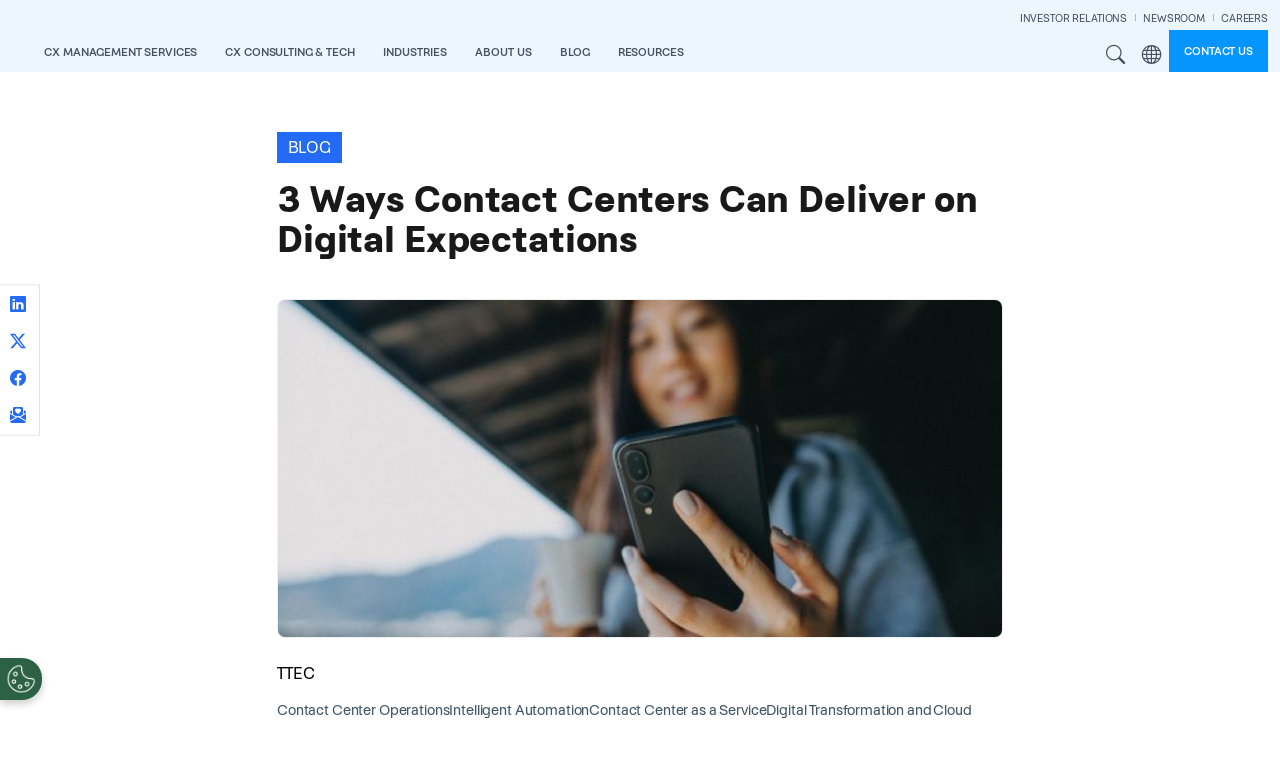

--- FILE ---
content_type: text/html; charset=UTF-8
request_url: https://www.ttec.com/blog/3-ways-contact-centers-can-deliver-digital-expectations
body_size: 22543
content:
<!DOCTYPE html>
<html lang="en" dir="ltr" prefix="og: https://ogp.me/ns#">
  <head>
    <meta charset="utf-8" />
<meta name="description" content="The pandemic accelerated digital adoption of messaging, web, and cloud at light speed, and in doing so contact centers have been at the front-line of large volumes of people in need for support, comfort, and information." />
<link rel="canonical" href="https://www.ttec.com/blog/3-ways-contact-centers-can-deliver-digital-expectations" />
<meta name="referrer" content="strict-origin-when-cross-origin" />
<meta property="og:title" content="3 Ways Contact Centers Can Deliver on Digital Expectations" />
<meta property="og:description" content="The pandemic accelerated digital adoption of messaging, web, and cloud at light speed, and in doing so contact centers have been at the front-line of large volumes of people in need for support, comfort, and information." />
<meta property="og:image" content="https://www.ttec.com/sites/default/files/2023-04/Woman%20checking%20her%20phone2.jpg" />
<meta name="twitter:title" content="3 Ways Contact Centers Can Deliver on Digital Expectations" />
<meta name="twitter:image" content="https://www.ttec.com/sites/default/files/2023-04/Woman%20checking%20her%20phone2.jpg" />
<meta name="Generator" content="Drupal 10 (https://www.drupal.org)" />
<meta name="MobileOptimized" content="width" />
<meta name="HandheldFriendly" content="true" />
<meta name="viewport" content="width=device-width, initial-scale=1, shrink-to-fit=no" />
<script type="application/ld+json">{
    "@context": "https://schema.org",
    "@graph": [
        {
            "@type": "Organization",
            "name": "TTEC"
        }
    ]
}</script>
<meta http-equiv="x-ua-compatible" content="ie=edge" />
<link rel="icon" href="/sites/default/files/favicon.ico" type="image/vnd.microsoft.icon" />
<link rel="alternate" hreflang="en" href="https://www.ttec.com/blog/3-ways-contact-centers-can-deliver-digital-expectations" />

    <title>3 Ways Contact Centers Can Deliver on Digital Expectations | TTEC</title>
    
    <link rel="stylesheet" media="all" href="/sites/default/files/css/css_4Pw8Uws_fFwdMV6P2FOzZUEu0gXbohUBSHSacXvAXFk.css?delta=0&amp;language=en&amp;theme=ttec_bootstrap_barrio&amp;include=[base64]" />
<link rel="stylesheet" media="all" href="/sites/default/files/css/css_NAbYSJ0tpJn2igJ5mHst3FwjHHmkXFzP3nYBWZjUyl0.css?delta=1&amp;language=en&amp;theme=ttec_bootstrap_barrio&amp;include=[base64]" />
<link rel="stylesheet" media="all" href="/themes/custom/ttec_bootstrap_barrio/dist/css/style.min.css?t5qg73" />
<link rel="stylesheet" media="all" href="/sites/default/files/css/css_4iE7FHU55Rr6Wz505ev9uRh5Ot867ircvN_um9p7vS0.css?delta=3&amp;language=en&amp;theme=ttec_bootstrap_barrio&amp;include=[base64]" />
<link rel="stylesheet" media="print" href="/sites/default/files/css/css_hn_nh7UeDHp5BGww-t5qq_yU_ksYoRpqQonsIa7tcE8.css?delta=4&amp;language=en&amp;theme=ttec_bootstrap_barrio&amp;include=[base64]" />

    

        <link rel="preload" href="/themes/custom/ttec_bootstrap_barrio/fonts/figtree/figtree-2.0.2/fonts/webfonts/Figtree-Regular.woff2" as="font" type="font/woff2" crossorigin="anomymous">
    <link rel="preload" href="/themes/custom/ttec_bootstrap_barrio/fonts/figtree/figtree-2.0.2/fonts/webfonts/Figtree-Bold.woff2" as="font" type="font/woff2" crossorigin="anomymous">
    <link rel="preload" href="/themes/custom/ttec_bootstrap_barrio/fonts/figtree/figtree-2.0.2/fonts/webfonts/Figtree-Light.woff2" as="font" type="font/woff2" crossorigin="anomymous">

  </head>
  <body class="layout-no-sidebars page-node-884 path-node node--type-article">
    <a href="#main-content" class="visually-hidden-focusable skip-to-content-link btn btn-pill btn-sm btn-medium-blue mt-2 ms-2">
      Skip to main content
    </a>
    
      <div class="dialog-off-canvas-main-canvas" data-off-canvas-main-canvas>
    <div id="page-wrapper" class="en">
  <div id="page">
        <header id="header" class="header" role="banner" aria-label="Site header">
                      <nav class="navbar py-0 sticky-top navbar-expand-xl" id="navbar-main" aria-label="Main Navigation">
                    <div class="container-fluid cw-1750 justify-content-between">
                              <a href="/" title="View TTEC homepage" rel="home" class="navbar-brand">
              <img src="/themes/custom/ttec_bootstrap_barrio/img/logos/ttec-logo.svg" alt="TTEC logo" class="img-fluid" />
          </a>
  

              <section class="row region region-mobile-menu-utils">
    <div id="block-ttec-bootstrap-barrio-mobilemenusearchandregionbuttons" class="block-content-basic block block-block-content block-block-content4a6ef375-8597-4766-8a53-82ed3658679e">
  
    
      <div class="content">
      
            <div class="clearfix text-formatted field field--name-body field--type-text-with-summary field--label-hidden field__item"><div class="hstack">
	<div>
		<button class="d-xl-none me-2 site-search-modal-toggle fw-semibold lh-sm nav-link btn btn-link text-uppercase">Search</button>
	</div>
	<div>
		<div class="d-xl-none dropdown me-2">
			<button class="dropdown-toggle mega-menu-region-icon fw-semibold lh-sm nav-link btn btn-link text-uppercase" type="button" data-bs-toggle="dropdown" aria-expanded="false">
				Region
			</button>
			<ul class="dropdown-menu dropdown-menu-end rounded-0 border-0 pt-0">
				<li>
					<span class="dropdown-header fw-semibold white-text mb-0 neutral-blue-7-bg mb-2">Region</span>
				</li>
				<li>
					<a class="dropdown-item" href="/">Global</a>
				</li>
				<li>
					<a class="dropdown-item" href="/emea">EMEA</a>
				</li>
				<li>
					<a class="dropdown-item" href="/asiapacific">APAC</a>
				</li>
				<li>
					<a class="dropdown-item" href="/canada">Canada</a>
				</li>
			</ul>
		</div>
	</div>
</div></div>
      
    </div>
  </div>

  </section>

                          <button class="navbar-toggler collapsed" type="button" data-bs-toggle="offcanvas" data-bs-target="#CollapsingNavbar" aria-controls="CollapsingNavbar" aria-expanded="false" aria-label="Toggle navigation"><span class="navbar-toggler-icon"></span></button>
              <div class="offcanvas offcanvas-end" id="CollapsingNavbar">
                                  <div class="offcanvas-header">
                    <button type="button" class="btn-close text-reset" data-bs-dismiss="offcanvas" aria-label="Close"></button>
                  </div>
                  <div class="offcanvas-body">
                    <div class="offcanvas-body-inner">
                                                    <section class="region region-secondary-menu">
    <div id="block-ttec-bootstrap-barrio-secondarynavigation" class="block-content-basic block block-block-content block-block-content1a1792c5-9cab-4b16-9b6f-f9d767fd14bc">
  
    
      <div class="content">
      
            <div class="clearfix text-formatted field field--name-body field--type-text-with-summary field--label-hidden field__item"><div class="menu--secondary-navigation">
<ul class="clearfix nav navbar-nav justify-content-end">
  <li class="nav-item">
    <a href="https://investors.ttec.com/" target="_blank" class="nav-link">INVESTOR RELATIONS</a>
  </li>
  <li class="nav-item">
    <a href="/newsroom" class="nav-link">NEWSROOM</a>
  </li>
  <li class="nav-item">
    <a href="https://www.ttecjobs.com" target="_blank" class="nav-link pe-0">CAREERS</a>
  </li>
</ul>
</div></div>
      
    </div>
  </div>

  </section>

                                  <div id="block-mainnavigation" class="block block-tb-megamenu block-tb-megamenu-menu-blockmain">
  
    
      <div class="content">
      
      <div class=" always-show">
    <ul  class="tb-megamenu-nav nav level-0 items-9 navbar-nav gap-1 gap-xl-0 align-items-xl-end" role="list" >
      
          
  


<li  class="tb-megamenu-item level-1 mega cx-management-services-menu mega-align-left dropdown nav-item" data-id="menu_link_content:9d6e5b8d-f931-452f-8f05-ce41f7314625" data-level="1" data-type="menu_item" data-class="cx-management-services-menu" data-xicon="" data-caption="" data-alignsub="left" data-group="0" data-hidewcol="0" data-hidesub="0" data-label="" aria-level="1" >
    <a href="/cx-management-services"  class="dropdown-toggle fw-semibold lh-sm nav-link text-uppercase" aria-label="Open main submenu" data-bs-toggle="dropdown" role="button" tabindex="0">

    CX Management Services

    
    
    </a>
  <div  class="tb-megamenu-submenu dropdown-menu mega-dropdown-menu nav-child" data-class="" data-width="" role="list">
  <div class="mega-dropdown-inner">
          <div class="row flex-column flex-xl-row justify-content-xl-center flex-nowrap">
      <div  data-showblocktitle="0" class="tb-megamenu-column span mega-col-nav col" data-class="" data-width="" data-hidewcol="" id="tb-megamenu-column-1">
  <div class="tb-megamenu-column-inner mega-inner clearfix">
                 <div  class="tb-block tb-megamenu-block" data-type="block" data-block="ttec_bootstrap_barrio_megamenucxmanagementservicesheader">
    <div class="block-inner">
      <div id="block-block-contenta7afa03d-7503-4a72-b47a-f9de90eeb121" class="block-content-basic block block-block-content block-block-contenta7afa03d-7503-4a72-b47a-f9de90eeb121">
  
    
      <div class="content">
      
            <div class="clearfix text-formatted field field--name-body field--type-text-with-summary field--label-hidden field__item"><div class="neutral-blue-7-bg p-nav-heading d-none d-xl-block">
    <p class="fs-nav-heading fw-semibold white-text mb-0 lh-1">Digitally enabled talent &amp; contact center services</p>
</div></div>
      
    </div>
  </div>

    </div>
  </div>

      </div>
</div>

  </div>

          <div class="row flex-column flex-xl-row justify-content-xl-center flex-nowrap">
      <div  class="tb-megamenu-column span4 mega-col-nav col" data-class="" data-width="4" data-hidewcol="0" id="tb-megamenu-column-2">
  <div class="tb-megamenu-column-inner mega-inner clearfix">
               <ul  class="tb-megamenu-subnav mega-nav level-1 items-1 list-unstyled" role="list">
      
          
  


<li  class="tb-megamenu-item level-2 mega mega-group nav-item" data-id="menu_link_content:f8cb5f25-4c3e-44b5-912c-db2dbcd328dc" data-level="2" data-type="menu_item" data-class="" data-xicon="" data-caption="" data-alignsub="" data-group="1" data-hidewcol="0" data-hidesub="0" data-label="" aria-level="2" >
    <a href="/cx-management-services/services"  class="mega-group-title brand-blue-text fs-nav-heading nav-link tb-megamenu-no-submenu" aria-label="Open group menu" tabindex="0">

    Services

    
    
    </a>
  <div  class="tb-megamenu-submenu mega-group-ct nav-child" data-class="" data-width="" role="list">
  <div class="mega-dropdown-inner">
          <div class="row flex-column flex-xl-row justify-content-xl-center flex-nowrap">
      <div  class="tb-megamenu-column span12 mega-col-nav col" data-class="" data-width="12" data-hidewcol="0" id="tb-megamenu-column-3">
  <div class="tb-megamenu-column-inner mega-inner clearfix">
               <ul  class="tb-megamenu-subnav mega-nav level-2 items-8 list-unstyled" role="list">
      
          
  


<li  class="tb-megamenu-item level-3 mega nav-item" data-id="menu_link_content:ac428616-8b9d-4193-94b2-c740e646aa73" data-level="3" data-type="menu_item" data-class="" data-xicon="" data-caption="" data-alignsub="" data-group="0" data-hidewcol="0" data-hidesub="0" data-label="" aria-level="3" >
    <a href="/generation-ai"  class="nav-link tb-megamenu-no-submenu" tabindex="0">

    AI-Enhanced Services

    
    
    </a>
  
</li>

      
          
  


<li  class="tb-megamenu-item level-3 mega nav-item" data-id="menu_link_content:be110564-e621-481f-9142-de4719d61948" data-level="3" data-type="menu_item" data-class="" data-xicon="" data-caption="" data-alignsub="" data-group="0" data-hidewcol="0" data-hidesub="0" data-label="" aria-level="3" >
    <a href="/services/back-office-support-services"  class="nav-link tb-megamenu-no-submenu" tabindex="0">

    Back Office

    
    
    </a>
  
</li>

      
          
  


<li  class="tb-megamenu-item level-3 mega nav-item" data-id="menu_link_content:d2559e99-cb09-4a2a-93c3-96854f3ef22a" data-level="3" data-type="menu_item" data-class="" data-xicon="" data-caption="" data-alignsub="" data-group="0" data-hidewcol="0" data-hidesub="0" data-label="" aria-level="3" >
    <a href="/services/customer-care-outsourcing"  class="nav-link tb-megamenu-no-submenu" tabindex="0">

    Customer Care

    
    
    </a>
  
</li>

      
          
  


<li  class="tb-megamenu-item level-3 mega nav-item" data-id="menu_link_content:37d98f4b-baf4-4ba4-b7a7-d935873f6e1a" data-level="3" data-type="menu_item" data-class="" data-xicon="" data-caption="" data-alignsub="" data-group="0" data-hidewcol="0" data-hidesub="0" data-label="" aria-level="3" >
    <a href="/services/cx-optimization-services"  class="nav-link tb-megamenu-no-submenu" tabindex="0">

    Managed Services

    
    
    </a>
  
</li>

      
          
  


<li  class="tb-megamenu-item level-3 mega nav-item" data-id="menu_link_content:75c543d4-e8fb-48a3-a35f-8177cff50fff" data-level="3" data-type="menu_item" data-class="" data-xicon="" data-caption="" data-alignsub="" data-group="0" data-hidewcol="0" data-hidesub="0" data-label="" aria-level="3" >
    <a href="/services/work-from-home"  class="nav-link tb-megamenu-no-submenu" tabindex="0">

    Remote CX

    
    
    </a>
  
</li>

      
          
  


<li  class="tb-megamenu-item level-3 mega nav-item" data-id="menu_link_content:b26bdbe2-c677-4861-aff8-2bd06cc7216e" data-level="3" data-type="menu_item" data-class="" data-xicon="" data-caption="" data-alignsub="" data-group="0" data-hidewcol="0" data-hidesub="0" data-label="" aria-level="3" >
    <a href="/services/revenue-generation"  class="nav-link tb-megamenu-no-submenu" tabindex="0">

    Revenue Generation

    
    
    </a>
  
</li>

      
          
  


<li  class="tb-megamenu-item level-3 mega nav-item" data-id="menu_link_content:3d405878-a53b-4d48-964e-60bb62887e30" data-level="3" data-type="menu_item" data-class="" data-xicon="" data-caption="" data-alignsub="" data-group="0" data-hidewcol="0" data-hidesub="0" data-label="" aria-level="3" >
    <a href="/services/tech-support-as-a-service"  class="nav-link tb-megamenu-no-submenu" tabindex="0">

    Technology Support

    
    
    </a>
  
</li>

      
          
  


<li  class="tb-megamenu-item level-3 mega nav-item" data-id="menu_link_content:fb72de7b-febf-46dc-9071-4405aa692320" data-level="3" data-type="menu_item" data-class="" data-xicon="" data-caption="" data-alignsub="" data-group="0" data-hidewcol="0" data-hidesub="0" data-label="" aria-level="3" >
    <a href="/services/trust-and-safety"  class="nav-link tb-megamenu-no-submenu" tabindex="0">

    Trust &amp; Safety

    
    
    </a>
  
</li>

  </ul>

      </div>
</div>

  </div>

      </div>
</div>

</li>

  </ul>

      </div>
</div>

      <div  class="tb-megamenu-column span4 mega-col-nav col" data-class="" data-width="4" data-hidewcol="" id="tb-megamenu-column-4">
  <div class="tb-megamenu-column-inner mega-inner clearfix">
               <ul  class="tb-megamenu-subnav mega-nav level-1 items-1 list-unstyled" role="list">
      
          
  


<li  class="tb-megamenu-item level-2 mega mega-group nav-item" data-id="menu_link_content:0c68456c-9bbd-4de0-90c5-761416130c98" data-level="2" data-type="menu_item" data-class="" data-xicon="" data-caption="" data-alignsub="" data-group="1" data-hidewcol="0" data-hidesub="0" data-label="" aria-level="2" >
    <a href="/cx-management-services/cx-transformation"  class="mega-group-title brand-blue-text fs-nav-heading nav-link tb-megamenu-no-submenu" aria-label="Open group menu" tabindex="0">

    CX Transformation

    
    
    </a>
  <div  class="tb-megamenu-submenu mega-group-ct nav-child" data-class="" data-width="" role="list">
  <div class="mega-dropdown-inner">
          <div class="row flex-column flex-xl-row justify-content-xl-center flex-nowrap">
      <div  class="tb-megamenu-column span12 mega-col-nav col" data-class="" data-width="12" data-hidewcol="0" id="tb-megamenu-column-5">
  <div class="tb-megamenu-column-inner mega-inner clearfix">
               <ul  class="tb-megamenu-subnav mega-nav level-2 items-4 list-unstyled" role="list">
      
          
  


<li  class="tb-megamenu-item level-3 mega nav-item" data-id="menu_link_content:185cb9e2-64f3-4dc0-bf92-80b4721494d1" data-level="3" data-type="menu_item" data-class="" data-xicon="" data-caption="" data-alignsub="" data-group="0" data-hidewcol="0" data-hidesub="0" data-label="" aria-level="3" >
    <a href="/cx-management-services/cx-transformation#ai-powered-contact-center"  class="nav-link tb-megamenu-no-submenu" tabindex="0">

    AI-powered Contact Center

    
    
    </a>
  
</li>

      
          
  


<li  class="tb-megamenu-item level-3 mega nav-item" data-id="menu_link_content:bc4f856c-d66c-4eaf-a132-5763b6c17e1c" data-level="3" data-type="menu_item" data-class="" data-xicon="" data-caption="" data-alignsub="" data-group="0" data-hidewcol="0" data-hidesub="0" data-label="" aria-level="3" >
    <a href="/cx-management-services/cx-transformation#customer-journey-orchestration"  class="nav-link tb-megamenu-no-submenu" tabindex="0">

    Customer Journey Orchestration

    
    
    </a>
  
</li>

      
          
  


<li  class="tb-megamenu-item level-3 mega nav-item" data-id="menu_link_content:a3a346ac-8dba-44af-9ec0-7a306ffbbe74" data-level="3" data-type="menu_item" data-class="" data-xicon="" data-caption="" data-alignsub="" data-group="0" data-hidewcol="0" data-hidesub="0" data-label="" aria-level="3" >
    <a href="/cx-management-services/cx-transformation#cx-data-insights"  class="nav-link tb-megamenu-no-submenu" tabindex="0">

    CX Data &amp; Analytics

    
    
    </a>
  
</li>

      
          
  


<li  class="tb-megamenu-item level-3 mega nav-item" data-id="menu_link_content:b9dae4ac-007a-40bc-8acf-8aa354b49d00" data-level="3" data-type="menu_item" data-class="" data-xicon="" data-caption="" data-alignsub="" data-group="0" data-hidewcol="0" data-hidesub="0" data-label="" aria-level="3" >
    <a href="/cx-management-services/cx-transformation#experience-fulfillment"  class="nav-link tb-megamenu-no-submenu" tabindex="0">

    Experience Fulfillment

    
    
    </a>
  
</li>

  </ul>

      </div>
</div>

  </div>

      </div>
</div>

</li>

  </ul>

      </div>
</div>

      <div  class="tb-megamenu-column span4 mega-col-nav col" data-class="" data-width="4" data-hidewcol="" id="tb-megamenu-column-6">
  <div class="tb-megamenu-column-inner mega-inner clearfix">
               <ul  class="tb-megamenu-subnav mega-nav level-1 items-1 list-unstyled" role="list">
      
          
  


<li  class="tb-megamenu-item level-2 mega mega-group nav-item" data-id="menu_link_content:84c988bf-a37f-497a-9df4-436e96d9a3b9" data-level="2" data-type="menu_item" data-class="" data-xicon="" data-caption="" data-alignsub="" data-group="1" data-hidewcol="0" data-hidesub="0" data-label="" aria-level="2" >
    <a href="/cx-management-services/technology-and-platforms"  class="mega-group-title brand-blue-text fs-nav-heading nav-link tb-megamenu-no-submenu" aria-label="Open group menu" tabindex="0">

    Technology &amp; Platforms

    
    
    </a>
  <div  class="tb-megamenu-submenu mega-group-ct nav-child" data-class="" data-width="" role="list">
  <div class="mega-dropdown-inner">
          <div class="row flex-column flex-xl-row justify-content-xl-center flex-nowrap">
      <div  class="tb-megamenu-column span12 mega-col-nav col" data-class="" data-width="12" data-hidewcol="0" id="tb-megamenu-column-7">
  <div class="tb-megamenu-column-inner mega-inner clearfix">
               <ul  class="tb-megamenu-subnav mega-nav level-2 items-10 list-unstyled" role="list">
      
          
  


<li  class="tb-megamenu-item level-3 mega nav-item" data-id="menu_link_content:0f2a0ed4-1bcc-4dfc-a65d-b2f60a7950b2" data-level="3" data-type="menu_item" data-class="" data-xicon="" data-caption="" data-alignsub="" data-group="0" data-hidewcol="0" data-hidesub="0" data-label="" aria-level="3" >
    <span class="nav-link-header fw-bold tb-megamenu-no-submenu" tabindex="0">

    Conversational Clarity

    
    
    </span>
  
</li>

      
          
  


<li  class="tb-megamenu-item level-3 mega nav-item" data-id="menu_link_content:996b724a-5ebc-404e-b854-1143a3fcb88a" data-level="3" data-type="menu_item" data-class="" data-xicon="" data-caption="" data-alignsub="" data-group="0" data-hidewcol="0" data-hidesub="0" data-label="" aria-level="3" >
    <a href="/ttec-addi"  class="ms-3 nav-link tb-megamenu-no-submenu" tabindex="0">

    TTEC ADDI 

    
    
    </a>
  
</li>

      
          
  


<li  class="tb-megamenu-item level-3 mega nav-item" data-id="menu_link_content:9e11b654-0e1b-47cb-a7c7-a741ed12ceac" data-level="3" data-type="menu_item" data-class="" data-xicon="" data-caption="" data-alignsub="" data-group="0" data-hidewcol="0" data-hidesub="0" data-label="" aria-level="3" >
    <a href="/cx-management-services/technology-and-platforms#clarity"  class="ms-3 nav-link tb-megamenu-no-submenu" tabindex="0">

    TTEC Clarity 

    
    
    </a>
  
</li>

      
          
  


<li  class="tb-megamenu-item level-3 mega nav-item" data-id="menu_link_content:1080a5b8-9ae5-4df3-abec-c7c87738eed1" data-level="3" data-type="menu_item" data-class="" data-xicon="" data-caption="" data-alignsub="" data-group="0" data-hidewcol="0" data-hidesub="0" data-label="" aria-level="3" >
    <span class="nav-link-header fw-bold tb-megamenu-no-submenu" tabindex="0">

    Associate Excellence

    
    
    </span>
  
</li>

      
          
  


<li  class="tb-megamenu-item level-3 mega nav-item" data-id="menu_link_content:252d1157-1fb9-4a24-9ff7-30d0983cc2bf" data-level="3" data-type="menu_item" data-class="" data-xicon="" data-caption="" data-alignsub="" data-group="0" data-hidewcol="0" data-hidesub="0" data-label="" aria-level="3" >
    <a href="/cx-management-services/technology-and-platforms#perform"  class="ms-3 nav-link tb-megamenu-no-submenu" tabindex="0">

    TTEC Perform 

    
    
    </a>
  
</li>

      
          
  


<li  class="tb-megamenu-item level-3 mega nav-item" data-id="menu_link_content:d63e597a-a22f-4a89-845a-d8ae6689094d" data-level="3" data-type="menu_item" data-class="" data-xicon="" data-caption="" data-alignsub="" data-group="0" data-hidewcol="0" data-hidesub="0" data-label="" aria-level="3" >
    <a href="/cx-management-services/technology-and-platforms#let-me-know"  class="ms-3 nav-link tb-megamenu-no-submenu" tabindex="0">

    TTEC Let Me Know 

    
    
    </a>
  
</li>

      
          
  


<li  class="tb-megamenu-item level-3 mega nav-item" data-id="menu_link_content:e6b0a38c-f2e8-4d4d-8ac2-0204574b0fb3" data-level="3" data-type="menu_item" data-class="" data-xicon="" data-caption="" data-alignsub="" data-group="0" data-hidewcol="0" data-hidesub="0" data-label="" aria-level="3" >
    <a href="/cx-management-services/technology-and-platforms#realskill"  class="ms-3 nav-link tb-megamenu-no-submenu" tabindex="0">

    TTEC RealSkill 

    
    
    </a>
  
</li>

      
          
  


<li  class="tb-megamenu-item level-3 mega nav-item" data-id="menu_link_content:8557e10b-efe6-4f6c-b242-ce773f145f53" data-level="3" data-type="menu_item" data-class="" data-xicon="" data-caption="" data-alignsub="" data-group="0" data-hidewcol="0" data-hidesub="0" data-label="" aria-level="3" >
    <a href="/cx-management-services/technology-and-platforms#insights"  class="ms-3 nav-link tb-megamenu-no-submenu" tabindex="0">

    TTEC Insights

    
    
    </a>
  
</li>

      
          
  


<li  class="tb-megamenu-item level-3 mega nav-item" data-id="menu_link_content:f80bf9d7-42aa-4cdb-ae56-566026b84266" data-level="3" data-type="menu_item" data-class="" data-xicon="" data-caption="" data-alignsub="" data-group="0" data-hidewcol="0" data-hidesub="0" data-label="" aria-level="3" >
    <span class="nav-link-header fw-bold tb-megamenu-no-submenu" tabindex="0">

    Trust and Safety

    
    
    </span>
  
</li>

      
          
  


<li  class="tb-megamenu-item level-3 mega nav-item" data-id="menu_link_content:f1d3487b-0e34-4734-a6bf-713885a17cca" data-level="3" data-type="menu_item" data-class="" data-xicon="" data-caption="" data-alignsub="" data-group="0" data-hidewcol="0" data-hidesub="0" data-label="" aria-level="3" >
    <a href="/cx-management-services/technology-and-platforms#intelligent-fraud-automation"  class="ms-3 nav-link tb-megamenu-no-submenu" tabindex="0">

    TTEC Intelligent Fraud Automation

    
    
    </a>
  
</li>

  </ul>

      </div>
</div>

  </div>

      </div>
</div>

</li>

  </ul>

      </div>
</div>

  </div>

      </div>
</div>

</li>

      
          
  


<li  class="tb-megamenu-item level-1 mega mega-align-left dropdown nav-item" data-id="menu_link_content:b0803a6a-56a4-4afe-b650-56a9056144e0" data-level="1" data-type="menu_item" data-class="" data-xicon="" data-caption="" data-alignsub="left" data-group="0" data-hidewcol="0" data-hidesub="0" data-label="" aria-level="1" >
    <a href="/cx-consulting-and-tech"  class="dropdown-toggle fw-semibold lh-sm nav-link text-uppercase" aria-label="Open main submenu" data-bs-toggle="dropdown" role="button" tabindex="0">

    CX Consulting &amp; Tech

    
    
    </a>
  <div  class="tb-megamenu-submenu dropdown-menu mega-dropdown-menu nav-child" data-class="" data-width="" role="list">
  <div class="mega-dropdown-inner">
          <div class="row flex-column flex-xl-row justify-content-xl-center flex-nowrap">
      <div  data-showblocktitle="0" class="tb-megamenu-column span mega-col-nav col" data-class="" data-width="" data-hidewcol="" id="tb-megamenu-column-8">
  <div class="tb-megamenu-column-inner mega-inner clearfix">
                 <div  class="tb-block tb-megamenu-block" data-type="block" data-block="ttec_bootstrap_barrio_megamenucxconsultingtechheader">
    <div class="block-inner">
      <div id="block-block-content34ef66f7-835d-465f-86eb-f8b5b90e97e2" class="block-content-basic block block-block-content block-block-content34ef66f7-835d-465f-86eb-f8b5b90e97e2">
  
    
      <div class="content">
      
            <div class="clearfix text-formatted field field--name-body field--type-text-with-summary field--label-hidden field__item"><div class="neutral-blue-7-bg p-nav-heading d-none d-xl-block">
    <p class="fs-nav-heading fw-semibold white-text mb-0 lh-1">Insight driven CX consulting &amp; technology solutions</p>
</div></div>
      
    </div>
  </div>

    </div>
  </div>

      </div>
</div>

  </div>

          <div class="row flex-column flex-xl-row justify-content-xl-center flex-nowrap">
      <div  class="tb-megamenu-column span4 mega-col-nav col" data-class="" data-width="4" data-hidewcol="0" id="tb-megamenu-column-9">
  <div class="tb-megamenu-column-inner mega-inner clearfix">
               <ul  class="tb-megamenu-subnav mega-nav level-1 items-1 list-unstyled" role="list">
      
          
  


<li  class="tb-megamenu-item level-2 mega mega-group nav-item" data-id="menu_link_content:640b5012-69fb-4578-880d-24a18da35252" data-level="2" data-type="menu_item" data-class="" data-xicon="" data-caption="" data-alignsub="" data-group="1" data-hidewcol="0" data-hidesub="0" data-label="" aria-level="2" >
    <a href="/cx-consulting-and-tech/solutions"  class="mega-group-title dark-blue-1-text fs-nav-heading nav-link tb-megamenu-no-submenu" aria-label="Open group menu" tabindex="0">

    Solutions

    
    
    </a>
  <div  class="tb-megamenu-submenu mega-group-ct nav-child" data-class="" data-width="" role="list">
  <div class="mega-dropdown-inner">
          <div class="row flex-column flex-xl-row justify-content-xl-center flex-nowrap">
      <div  class="tb-megamenu-column span12 mega-col-nav col" data-class="" data-width="12" data-hidewcol="0" id="tb-megamenu-column-10">
  <div class="tb-megamenu-column-inner mega-inner clearfix">
               <ul  class="tb-megamenu-subnav mega-nav level-2 items-7 list-unstyled" role="list">
      
          
  


<li  class="tb-megamenu-item level-3 mega nav-item" data-id="menu_link_content:497b9b9d-e5a9-4285-94c6-8fe482e4bf11" data-level="3" data-type="menu_item" data-class="" data-xicon="" data-caption="" data-alignsub="" data-group="0" data-hidewcol="0" data-hidesub="0" data-label="" aria-level="3" >
    <a href="/cx-consulting-and-tech/solutions#artificial-intelligence"  class="nav-link tb-megamenu-no-submenu" tabindex="0">

    Artificial Intelligence

    
    
    </a>
  
</li>

      
          
  


<li  class="tb-megamenu-item level-3 mega nav-item" data-id="menu_link_content:5d4b06cb-ec84-443d-b301-70348df3e383" data-level="3" data-type="menu_item" data-class="" data-xicon="" data-caption="" data-alignsub="" data-group="0" data-hidewcol="0" data-hidesub="0" data-label="" aria-level="3" >
    <a href="/cx-consulting-and-tech/solutions#contact-center-technology"  class="nav-link tb-megamenu-no-submenu" tabindex="0">

    Contact Center Technology

    
    
    </a>
  
</li>

      
          
  


<li  class="tb-megamenu-item level-3 mega nav-item" data-id="menu_link_content:bdd1dabe-d17a-4666-9749-6f979eeaecc8" data-level="3" data-type="menu_item" data-class="" data-xicon="" data-caption="" data-alignsub="" data-group="0" data-hidewcol="0" data-hidesub="0" data-label="" aria-level="3" >
    <a href="/cx-consulting-and-tech/solutions#customer-relationship-management"  class="nav-link tb-megamenu-no-submenu" tabindex="0">

    Customer Relationship Management

    
    
    </a>
  
</li>

      
          
  


<li  class="tb-megamenu-item level-3 mega nav-item" data-id="menu_link_content:ee2561cc-f67b-46f1-95a0-4c0b8bab0f96" data-level="3" data-type="menu_item" data-class="" data-xicon="" data-caption="" data-alignsub="" data-group="0" data-hidewcol="0" data-hidesub="0" data-label="" aria-level="3" >
    <a href="/cx-consulting-and-tech/solutions#cx-strategy-and-design"  class="nav-link tb-megamenu-no-submenu" tabindex="0">

    CX Strategy &amp; Design

    
    
    </a>
  
</li>

      
          
  


<li  class="tb-megamenu-item level-3 mega nav-item" data-id="menu_link_content:6dd5772a-eead-4ac2-89d8-4cca6679224f" data-level="3" data-type="menu_item" data-class="" data-xicon="" data-caption="" data-alignsub="" data-group="0" data-hidewcol="0" data-hidesub="0" data-label="" aria-level="3" >
    <a href="/cx-consulting-and-tech/solutions#data-and-analytics"  class="nav-link tb-megamenu-no-submenu" tabindex="0">

    Data &amp; Analytics

    
    
    </a>
  
</li>

      
          
  


<li  class="tb-megamenu-item level-3 mega nav-item" data-id="menu_link_content:925b50f3-cfe1-4402-99c8-b71fb0cb388f" data-level="3" data-type="menu_item" data-class="" data-xicon="" data-caption="" data-alignsub="" data-group="0" data-hidewcol="0" data-hidesub="0" data-label="" aria-level="3" >
    <a href="/cx-consulting-and-tech/solutions#managed-services"  class="nav-link tb-megamenu-no-submenu" tabindex="0">

    Managed Services

    
    
    </a>
  
</li>

      
          
  


<li  class="tb-megamenu-item level-3 mega nav-item" data-id="menu_link_content:e380a98e-e6dd-49f8-bae8-3fa73658afae" data-level="3" data-type="menu_item" data-class="" data-xicon="" data-caption="" data-alignsub="" data-group="0" data-hidewcol="0" data-hidesub="0" data-label="" aria-level="3" >
    <a href="/cx-consulting-and-tech/solutions#software-and-digital-engineering"  class="nav-link tb-megamenu-no-submenu" tabindex="0">

    Software &amp; Digital Engineering

    
    
    </a>
  
</li>

  </ul>

      </div>
</div>

  </div>

      </div>
</div>

</li>

  </ul>

      </div>
</div>

      <div  class="tb-megamenu-column span4 mega-col-nav col" data-class="" data-width="4" data-hidewcol="" id="tb-megamenu-column-11">
  <div class="tb-megamenu-column-inner mega-inner clearfix">
               <ul  class="tb-megamenu-subnav mega-nav level-1 items-1 list-unstyled" role="list">
      
          
  


<li  class="tb-megamenu-item level-2 mega mega-group nav-item" data-id="menu_link_content:2eb68ee1-0572-452d-9b79-df65287ffc2d" data-level="2" data-type="menu_item" data-class="" data-xicon="" data-caption="" data-alignsub="" data-group="1" data-hidewcol="0" data-hidesub="0" data-label="" aria-level="2" >
    <a href="/cx-consulting-and-tech/cx-transformation"  class="mega-group-title dark-blue-1-text fs-nav-heading nav-link tb-megamenu-no-submenu" aria-label="Open group menu" tabindex="0">

    CX Transformation

    
    
    </a>
  <div  class="tb-megamenu-submenu mega-group-ct nav-child" data-class="" data-width="" role="list">
  <div class="mega-dropdown-inner">
          <div class="row flex-column flex-xl-row justify-content-xl-center flex-nowrap">
      <div  class="tb-megamenu-column span12 mega-col-nav col" data-class="" data-width="12" data-hidewcol="0" id="tb-megamenu-column-12">
  <div class="tb-megamenu-column-inner mega-inner clearfix">
               <ul  class="tb-megamenu-subnav mega-nav level-2 items-4 list-unstyled" role="list">
      
          
  


<li  class="tb-megamenu-item level-3 mega nav-item" data-id="menu_link_content:988ffeeb-c7ff-4e8a-aef5-c88cb5888401" data-level="3" data-type="menu_item" data-class="" data-xicon="" data-caption="" data-alignsub="" data-group="0" data-hidewcol="0" data-hidesub="0" data-label="" aria-level="3" >
    <a href="/cx-consulting-and-tech/cx-transformation#ai-powered-contact-center"  class="nav-link tb-megamenu-no-submenu" tabindex="0">

    AI-powered Contact Center

    
    
    </a>
  
</li>

      
          
  


<li  class="tb-megamenu-item level-3 mega nav-item" data-id="menu_link_content:388ff773-799d-4581-8fc1-c648b084c2d5" data-level="3" data-type="menu_item" data-class="" data-xicon="" data-caption="" data-alignsub="" data-group="0" data-hidewcol="0" data-hidesub="0" data-label="" aria-level="3" >
    <a href="/cx-consulting-and-tech/cx-transformation#customer-journey-orchestration"  class="nav-link tb-megamenu-no-submenu" tabindex="0">

    Customer Journey Orchestration

    
    
    </a>
  
</li>

      
          
  


<li  class="tb-megamenu-item level-3 mega nav-item" data-id="menu_link_content:c101e965-75bb-4762-b049-b25f23ba7ecd" data-level="3" data-type="menu_item" data-class="" data-xicon="" data-caption="" data-alignsub="" data-group="0" data-hidewcol="0" data-hidesub="0" data-label="" aria-level="3" >
    <a href="/cx-consulting-and-tech/cx-transformation#cx-data-insights"  class="nav-link tb-megamenu-no-submenu" tabindex="0">

    CX Data &amp; Analytics

    
    
    </a>
  
</li>

      
          
  


<li  class="tb-megamenu-item level-3 mega nav-item" data-id="menu_link_content:4c313884-4ad1-46e9-81f3-e0a014abe9fc" data-level="3" data-type="menu_item" data-class="" data-xicon="" data-caption="" data-alignsub="" data-group="0" data-hidewcol="0" data-hidesub="0" data-label="" aria-level="3" >
    <a href="/cx-consulting-and-tech/cx-transformation#experience-fulfillment"  class="nav-link tb-megamenu-no-submenu" tabindex="0">

    Experience Fulfillment

    
    
    </a>
  
</li>

  </ul>

      </div>
</div>

  </div>

      </div>
</div>

</li>

  </ul>

      </div>
</div>

      <div  class="tb-megamenu-column span4 mega-col-nav col" data-class="" data-width="4" data-hidewcol="" id="tb-megamenu-column-13">
  <div class="tb-megamenu-column-inner mega-inner clearfix">
               <ul  class="tb-megamenu-subnav mega-nav level-1 items-1 list-unstyled" role="list">
      
          
  


<li  class="tb-megamenu-item level-2 mega mega-group nav-item" data-id="menu_link_content:12765172-f73d-4ac8-bd5d-b75a14e05cfb" data-level="2" data-type="menu_item" data-class="" data-xicon="" data-caption="" data-alignsub="" data-group="1" data-hidewcol="0" data-hidesub="0" data-label="" aria-level="2" >
    <a href="/cx-consulting-and-tech/technology-and-partners"  class="mega-group-title dark-blue-1-text fs-nav-heading nav-link tb-megamenu-no-submenu" aria-label="Open group menu" tabindex="0">

    Technology &amp; Partners

    
    
    </a>
  <div  class="tb-megamenu-submenu mega-group-ct nav-child" data-class="" data-width="" role="list">
  <div class="mega-dropdown-inner">
          <div class="row flex-column flex-xl-row justify-content-xl-center flex-nowrap">
      <div  class="tb-megamenu-column span12 mega-col-nav col" data-class="" data-width="12" data-hidewcol="0" id="tb-megamenu-column-14">
  <div class="tb-megamenu-column-inner mega-inner clearfix">
               <ul  class="tb-megamenu-subnav mega-nav level-2 items-3 list-unstyled" role="list">
      
          
  


<li  class="tb-megamenu-item level-3 mega nav-item" data-id="menu_link_content:ffdead08-d70c-42b9-9786-7d09a1058585" data-level="3" data-type="menu_item" data-class="" data-xicon="" data-caption="" data-alignsub="" data-group="0" data-hidewcol="0" data-hidesub="0" data-label="" aria-level="3" >
    <a href="/cx-consulting-and-tech/technology-and-partners#cx-cloud-hyperscalers"  class="nav-link tb-megamenu-no-submenu" tabindex="0">

    CX Cloud Hyperscalers

    
    
    </a>
  
</li>

      
          
  


<li  class="tb-megamenu-item level-3 mega nav-item" data-id="menu_link_content:1657cd5b-48fd-4b8e-97df-f69437b23eca" data-level="3" data-type="menu_item" data-class="" data-xicon="" data-caption="" data-alignsub="" data-group="0" data-hidewcol="0" data-hidesub="0" data-label="" aria-level="3" >
    <a href="/cx-consulting-and-tech/technology-and-partners#cx-ecosystem-specialists"  class="nav-link tb-megamenu-no-submenu" tabindex="0">

    CX Ecosystem Specialists

    
    
    </a>
  
</li>

      
          
  


<li  class="tb-megamenu-item level-3 mega nav-item" data-id="menu_link_content:3be06e1d-6df6-44c0-9061-3befdae22a07" data-level="3" data-type="menu_item" data-class="" data-xicon="" data-caption="" data-alignsub="" data-group="0" data-hidewcol="0" data-hidesub="0" data-label="" aria-level="3" >
    <a href="/cx-consulting-and-tech/technology-and-partners#cx-platform-leaders"  class="nav-link tb-megamenu-no-submenu" tabindex="0">

    CX Platform Leaders

    
    
    </a>
  
</li>

  </ul>

      </div>
</div>

  </div>

      </div>
</div>

</li>

  </ul>

      </div>
</div>

  </div>

          <div class="row flex-column flex-xl-row justify-content-xl-center flex-nowrap">
      <div  data-showblocktitle="0" class="tb-megamenu-column span mega-col-nav col" data-class="" data-width="" data-hidewcol="" id="tb-megamenu-column-14">
  <div class="tb-megamenu-column-inner mega-inner clearfix">
                 <div  class="tb-block tb-megamenu-block" data-type="block" data-block="ttec_bootstrap_barrio_megamenucxconsultingtechfooter">
    <div class="block-inner">
      <div id="block-block-content9627b57e-5d52-49f0-868b-8e16b1a69a10" class="block-content-basic block block-block-content block-block-content9627b57e-5d52-49f0-868b-8e16b1a69a10">
  
    
      <div class="content">
      
            <div class="clearfix text-formatted field field--name-body field--type-text-with-summary field--label-hidden field__item"><a href="https://www.ttecdigital.com/" class="ttec-digital-button btn white-text fs-nav-heading">Go to ttecdigital.com</a></div>
      
    </div>
  </div>

    </div>
  </div>

      </div>
</div>

  </div>

      </div>
</div>

</li>

      
    
  


<li  class="tb-megamenu-item level-1 mega mega-align-left dropdown nav-item" data-id="menu_link_content:92c22c32-81cc-4c8c-b2fa-41fc3a211ea4" data-level="1" data-type="menu_item" data-class="" data-xicon="" data-caption="" data-alignsub="left" data-group="0" data-hidewcol="0" data-hidesub="0" data-label="" aria-level="1" >
    <button class="dropdown-toggle fw-semibold lh-sm nav-link text-uppercase" aria-label="Open main submenu" aria-expanded="false" data-bs-toggle="dropdown" role="button" tabindex="0">

    industries

    
    
    </button>
  <div  class="tb-megamenu-submenu dropdown-menu mega-dropdown-menu nav-child" data-class="" data-width="" role="list">
  <div class="mega-dropdown-inner">
          <div class="row flex-column flex-xl-row justify-content-xl-center flex-nowrap">
      <div  class="tb-megamenu-column span12 mega-col-nav col" data-class="" data-width="12" data-hidewcol="0" id="tb-megamenu-column-14">
  <div class="tb-megamenu-column-inner mega-inner clearfix">
               <ul  class="tb-megamenu-subnav mega-nav level-1 items-1 list-unstyled" role="list">
      
    
  


<li  class="tb-megamenu-item level-2 mega mega-group nav-item" data-id="menu_link_content:f70587b9-5cd5-4eb1-bd49-06d8f7f35f9a" data-level="2" data-type="menu_item" data-class="" data-xicon="" data-caption="" data-alignsub="" data-group="1" data-hidewcol="0" data-hidesub="0" data-label="" aria-level="2" >
    <span class="mega-group-title dark-blue-1-text fs-nav-heading tb-megamenu-no-submenu" aria-label="Open group menu" aria-expanded="false" tabindex="0">

    Industries

    
    
    </span>
  <div  class="tb-megamenu-submenu mega-group-ct nav-child" data-class="" data-width="" role="list">
  <div class="mega-dropdown-inner">
          <div class="row flex-column flex-xl-row justify-content-xl-center flex-nowrap">
      <div  class="tb-megamenu-column span6 mega-col-nav col" data-class="" data-width="6" data-hidewcol="0" id="tb-megamenu-column-14">
  <div class="tb-megamenu-column-inner mega-inner clearfix">
               <ul  class="tb-megamenu-subnav mega-nav level-2 items-5 list-unstyled" role="list">
      
          
  


<li  class="tb-megamenu-item level-3 mega nav-item" data-id="menu_link_content:b5d279d1-0db6-4ad4-8fba-415cc075294f" data-level="3" data-type="menu_item" data-class="" data-xicon="" data-caption="" data-alignsub="" data-group="0" data-hidewcol="0" data-hidesub="0" data-label="" aria-level="3" >
    <a href="/industries/automotive"  class="nav-link tb-megamenu-no-submenu" tabindex="0">

    Automotive

    
    
    </a>
  
</li>

      
          
  


<li  class="tb-megamenu-item level-3 mega nav-item" data-id="menu_link_content:910d9b5d-aa23-4f2d-8b77-306f4473c9a4" data-level="3" data-type="menu_item" data-class="" data-xicon="" data-caption="" data-alignsub="" data-group="0" data-hidewcol="0" data-hidesub="0" data-label="" aria-level="3" >
    <a href="/industries/communications"  class="nav-link tb-megamenu-no-submenu" tabindex="0">

    Communications

    
    
    </a>
  
</li>

      
          
  


<li  class="tb-megamenu-item level-3 mega nav-item" data-id="menu_link_content:212480d3-3d9e-451e-8c69-0a5a5f5daea1" data-level="3" data-type="menu_item" data-class="" data-xicon="" data-caption="" data-alignsub="" data-group="0" data-hidewcol="0" data-hidesub="0" data-label="" aria-level="3" >
    <a href="/industries/financial-services"  class="nav-link tb-megamenu-no-submenu" tabindex="0">

    Financial Services and Insurance

    
    
    </a>
  
</li>

      
          
  


<li  class="tb-megamenu-item level-3 mega nav-item" data-id="menu_link_content:c919225f-328d-40f7-b0d8-b976f62ca07e" data-level="3" data-type="menu_item" data-class="" data-xicon="" data-caption="" data-alignsub="" data-group="0" data-hidewcol="0" data-hidesub="0" data-label="" aria-level="3" >
    <a href="/industries/government-and-public-sector"  class="nav-link tb-megamenu-no-submenu" tabindex="0">

    Government and Public Sector

    
    
    </a>
  
</li>

      
          
  


<li  class="tb-megamenu-item level-3 mega nav-item" data-id="menu_link_content:cf53659d-fcd6-4c83-b11b-f83598603142" data-level="3" data-type="menu_item" data-class="" data-xicon="" data-caption="" data-alignsub="" data-group="0" data-hidewcol="0" data-hidesub="0" data-label="" aria-level="3" >
    <a href="/industries/healthcare"  class="nav-link tb-megamenu-no-submenu" tabindex="0">

    Healthcare

    
    
    </a>
  
</li>

  </ul>

      </div>
</div>

      <div  class="tb-megamenu-column span6 mega-col-nav col" data-class="" data-width="6" data-hidewcol="" id="tb-megamenu-column-14">
  <div class="tb-megamenu-column-inner mega-inner clearfix">
               <ul  class="tb-megamenu-subnav mega-nav level-2 items-5 list-unstyled" role="list">
      
          
  


<li  class="tb-megamenu-item level-3 mega nav-item" data-id="menu_link_content:f2a9c8c2-a2bb-4164-b069-dcac4ca1e0a7" data-level="3" data-type="menu_item" data-class="" data-xicon="" data-caption="" data-alignsub="" data-group="0" data-hidewcol="0" data-hidesub="0" data-label="" aria-level="3" >
    <a href="/industries/high-tech"  class="mt-3 mt-xl-0 nav-link tb-megamenu-no-submenu" tabindex="0">

    High Tech

    
    
    </a>
  
</li>

      
          
  


<li  class="tb-megamenu-item level-3 mega nav-item" data-id="menu_link_content:1cf93130-9635-4b36-a012-11ca854dc39a" data-level="3" data-type="menu_item" data-class="" data-xicon="" data-caption="" data-alignsub="" data-group="0" data-hidewcol="0" data-hidesub="0" data-label="" aria-level="3" >
    <a href="/industries/media-and-entertainment"  class="nav-link tb-megamenu-no-submenu" tabindex="0">

    Media and Entertainment

    
    
    </a>
  
</li>

      
          
  


<li  class="tb-megamenu-item level-3 mega nav-item" data-id="menu_link_content:faa8a12a-5f79-43a3-a7b2-b822dc66439f" data-level="3" data-type="menu_item" data-class="" data-xicon="" data-caption="" data-alignsub="" data-group="0" data-hidewcol="0" data-hidesub="0" data-label="" aria-level="3" >
    <a href="/industries/retail-and-ecommerce"  class="nav-link tb-megamenu-no-submenu" tabindex="0">

    Retail and eCommerce

    
    
    </a>
  
</li>

      
          
  


<li  class="tb-megamenu-item level-3 mega nav-item" data-id="menu_link_content:669e81f6-d7cd-4fae-85bb-cb6f801a573c" data-level="3" data-type="menu_item" data-class="" data-xicon="" data-caption="" data-alignsub="" data-group="0" data-hidewcol="0" data-hidesub="0" data-label="" aria-level="3" >
    <a href="/agility"  class="nav-link tb-megamenu-no-submenu" tabindex="0">

    Startups and Hypergrowth

    
    
    </a>
  
</li>

      
          
  


<li  class="tb-megamenu-item level-3 mega nav-item" data-id="menu_link_content:1e6766dc-0475-4416-8d5b-5ba2379070d3" data-level="3" data-type="menu_item" data-class="" data-xicon="" data-caption="" data-alignsub="" data-group="0" data-hidewcol="0" data-hidesub="0" data-label="" aria-level="3" >
    <a href="/industries/travel-and-hospitality"  class="nav-link tb-megamenu-no-submenu" tabindex="0">

    Travel and Hospitality

    
    
    </a>
  
</li>

  </ul>

      </div>
</div>

  </div>

      </div>
</div>

</li>

  </ul>

      </div>
</div>

  </div>

      </div>
</div>

</li>

      
    
  


<li  class="tb-megamenu-item level-1 mega mega-align-left dropdown nav-item" data-id="menu_link_content:a5e2c7b9-1f72-4a54-bcbb-097fc995ee09" data-level="1" data-type="menu_item" data-class="" data-xicon="" data-caption="" data-alignsub="left" data-group="0" data-hidewcol="0" data-hidesub="0" data-label="" aria-level="1" >
    <button class="dropdown-toggle fw-semibold lh-sm nav-link text-uppercase" aria-label="Open main submenu" aria-expanded="false" data-bs-toggle="dropdown" role="button" tabindex="0">

    About Us

    
    
    </button>
  <div  class="tb-megamenu-submenu dropdown-menu mega-dropdown-menu nav-child" data-class="" data-width="" role="list">
  <div class="mega-dropdown-inner">
          <div class="row flex-column flex-xl-row justify-content-xl-center flex-nowrap">
      <div  class="tb-megamenu-column span6 mega-col-nav col" data-class="" data-width="6" data-hidewcol="0" id="tb-megamenu-column-14">
  <div class="tb-megamenu-column-inner mega-inner clearfix">
               <ul  class="tb-megamenu-subnav mega-nav level-1 items-1 list-unstyled" role="list">
      
    
  


<li  class="tb-megamenu-item level-2 mega mega-group nav-item" data-id="menu_link_content:4dd6be39-2e40-4a0d-9be0-649ec7c7b33a" data-level="2" data-type="menu_item" data-class="" data-xicon="" data-caption="" data-alignsub="" data-group="1" data-hidewcol="0" data-hidesub="0" data-label="" aria-level="2" >
    <span class="mega-group-title dark-blue-1-text fs-nav-heading tb-megamenu-no-submenu" aria-label="Open group menu" aria-expanded="false" tabindex="0">

    Company

    
    
    </span>
  <div  class="tb-megamenu-submenu mega-group-ct nav-child" data-class="" data-width="" role="list">
  <div class="mega-dropdown-inner">
          <div class="row flex-column flex-xl-row justify-content-xl-center flex-nowrap">
      <div  class="tb-megamenu-column span12 mega-col-nav col" data-class="" data-width="12" data-hidewcol="0" id="tb-megamenu-column-14">
  <div class="tb-megamenu-column-inner mega-inner clearfix">
               <ul  class="tb-megamenu-subnav mega-nav level-2 items-7 list-unstyled" role="list">
      
          
  


<li  class="tb-megamenu-item level-3 mega nav-item" data-id="menu_link_content:605345a8-8fa1-4932-8188-b29cfb75f91c" data-level="3" data-type="menu_item" data-class="" data-xicon="" data-caption="" data-alignsub="" data-group="0" data-hidewcol="0" data-hidesub="0" data-label="" aria-level="3" >
    <a href="/about-us"  class="nav-link tb-megamenu-no-submenu" tabindex="0">

    About Us

    
    
    </a>
  
</li>

      
          
  


<li  class="tb-megamenu-item level-3 mega nav-item" data-id="views_view:views.awards_landing_page.page_1" data-level="3" data-type="menu_item" data-class="" data-xicon="" data-caption="" data-alignsub="" data-group="0" data-hidewcol="0" data-hidesub="0" data-label="" aria-level="3" >
    <a href="/about-us/awards"  class="nav-link tb-megamenu-no-submenu" tabindex="0">

    Awards &amp; Recognition

    
    
    </a>
  
</li>

      
          
  


<li  class="tb-megamenu-item level-3 mega nav-item" data-id="menu_link_content:c314b040-003f-429f-a8f7-d2d58f70cdb8" data-level="3" data-type="menu_item" data-class="" data-xicon="" data-caption="" data-alignsub="" data-group="0" data-hidewcol="0" data-hidesub="0" data-label="" aria-level="3" >
    <a href="/about-us/board-of-directors"  class="nav-link tb-megamenu-no-submenu" tabindex="0">

    Board of Directors

    
    
    </a>
  
</li>

      
          
  


<li  class="tb-megamenu-item level-3 mega nav-item" data-id="menu_link_content:8fe05948-744b-450a-ba2d-ed3fb7c616f4" data-level="3" data-type="menu_item" data-class="" data-xicon="" data-caption="" data-alignsub="" data-group="0" data-hidewcol="0" data-hidesub="0" data-label="" aria-level="3" >
    <a href="/about-us/global-locations"  class="nav-link tb-megamenu-no-submenu" tabindex="0">

    Global Locations

    
    
    </a>
  
</li>

      
          
  


<li  class="tb-megamenu-item level-3 mega nav-item" data-id="menu_link_content:fab7e9d8-e803-4747-be66-2d6a8866ff26" data-level="3" data-type="menu_item" data-class="" data-xicon="" data-caption="" data-alignsub="" data-group="0" data-hidewcol="0" data-hidesub="0" data-label="" aria-level="3" >
    <a href="/about-us/executive-team"  class="nav-link tb-megamenu-no-submenu" tabindex="0">

    Executive Team

    
    
    </a>
  
</li>

      
          
  


<li  class="tb-megamenu-item level-3 mega nav-item" data-id="menu_link_content:f4430f59-5a9a-41ef-af47-4083cc3836d8" data-level="3" data-type="menu_item" data-class="" data-xicon="" data-caption="" data-alignsub="" data-group="0" data-hidewcol="0" data-hidesub="0" data-label="" aria-level="3" >
    <a href="https://investors.ttec.com/"  class="nav-link tb-megamenu-no-submenu" target="_blank" tabindex="0">

    Investor Relations

    
    
    </a>
  
</li>

      
          
  


<li  class="tb-megamenu-item level-3 mega nav-item" data-id="menu_link_content:9cfb5e7f-7388-4a36-b79e-a5a0ac49f02d" data-level="3" data-type="menu_item" data-class="" data-xicon="" data-caption="" data-alignsub="" data-group="0" data-hidewcol="0" data-hidesub="0" data-label="" aria-level="3" >
    <a href="/newsroom"  class="nav-link tb-megamenu-no-submenu" tabindex="0">

    Newsroom

    
    
    </a>
  
</li>

  </ul>

      </div>
</div>

  </div>

      </div>
</div>

</li>

  </ul>

      </div>
</div>

      <div  class="tb-megamenu-column span6 mega-col-nav col" data-class="" data-width="6" data-hidewcol="" id="tb-megamenu-column-14">
  <div class="tb-megamenu-column-inner mega-inner clearfix">
               <ul  class="tb-megamenu-subnav mega-nav level-1 items-1 list-unstyled" role="list">
      
    
  


<li  class="tb-megamenu-item level-2 mega mega-group nav-item" data-id="menu_link_content:5efa6fa9-1cbb-4b09-85d8-188bf7732ea7" data-level="2" data-type="menu_item" data-class="" data-xicon="" data-caption="" data-alignsub="" data-group="1" data-hidewcol="0" data-hidesub="0" data-label="" aria-level="2" >
    <span class="mega-group-title dark-blue-1-text fs-nav-heading text-nowrap tb-megamenu-no-submenu" aria-label="Open group menu" aria-expanded="false" tabindex="0">

    Impact &amp; Sustainability

    
    
    </span>
  <div  class="tb-megamenu-submenu mega-group-ct nav-child" data-class="" data-width="" role="list">
  <div class="mega-dropdown-inner">
          <div class="row flex-column flex-xl-row justify-content-xl-center flex-nowrap">
      <div  class="tb-megamenu-column span12 mega-col-nav col" data-class="" data-width="12" data-hidewcol="0" id="tb-megamenu-column-14">
  <div class="tb-megamenu-column-inner mega-inner clearfix">
               <ul  class="tb-megamenu-subnav mega-nav level-2 items-7 list-unstyled" role="list">
      
          
  


<li  class="tb-megamenu-item level-3 mega nav-item" data-id="menu_link_content:f441cd60-c426-4d1e-b060-f5370028cc6d" data-level="3" data-type="menu_item" data-class="" data-xicon="" data-caption="" data-alignsub="" data-group="0" data-hidewcol="0" data-hidesub="0" data-label="" aria-level="3" >
    <a href="/about-us/impact-and-sustainability-report"  class="nav-link tb-megamenu-no-submenu" tabindex="0">

    Impact &amp; Sustainability Report

    
    
    </a>
  
</li>

      
          
  


<li  class="tb-megamenu-item level-3 mega nav-item" data-id="menu_link_content:41860229-3da6-4f2e-8964-67e506d960b6" data-level="3" data-type="menu_item" data-class="" data-xicon="" data-caption="" data-alignsub="" data-group="0" data-hidewcol="0" data-hidesub="0" data-label="" aria-level="3" >
    <a href="/about-us/belonging-at-ttec"  class="nav-link tb-megamenu-no-submenu" tabindex="0">

    Belonging at TTEC

    
    
    </a>
  
</li>

      
          
  


<li  class="tb-megamenu-item level-3 mega nav-item" data-id="menu_link_content:58593b66-f1cb-46a5-a6bd-41823ffb9416" data-level="3" data-type="menu_item" data-class="" data-xicon="" data-caption="" data-alignsub="" data-group="0" data-hidewcol="0" data-hidesub="0" data-label="" aria-level="3" >
    <a href="/about-us/employee-experience"  class="nav-link tb-megamenu-no-submenu" tabindex="0">

    Employee Experience

    
    
    </a>
  
</li>

      
          
  


<li  class="tb-megamenu-item level-3 mega nav-item" data-id="menu_link_content:e02bc7eb-4024-4a80-b354-a096432a6382" data-level="3" data-type="menu_item" data-class="" data-xicon="" data-caption="" data-alignsub="" data-group="0" data-hidewcol="0" data-hidesub="0" data-label="" aria-level="3" >
    <a href="/impact-strategy"  class="nav-link tb-megamenu-no-submenu" tabindex="0">

    Impact Strategy

    
    
    </a>
  
</li>

      
          
  


<li  class="tb-megamenu-item level-3 mega nav-item" data-id="menu_link_content:32bfc886-2493-4d25-acaf-7d9f849ceca3" data-level="3" data-type="menu_item" data-class="" data-xicon="" data-caption="" data-alignsub="" data-group="0" data-hidewcol="0" data-hidesub="0" data-label="" aria-level="3" >
    <a href="/about-us/social-responsibility"  class="nav-link tb-megamenu-no-submenu" tabindex="0">

    Social Responsibility

    
    
    </a>
  
</li>

      
          
  


<li  class="tb-megamenu-item level-3 mega nav-item" data-id="menu_link_content:80cf3ba7-50d7-43f9-a562-ea5004295ab7" data-level="3" data-type="menu_item" data-class="" data-xicon="" data-caption="" data-alignsub="" data-group="0" data-hidewcol="0" data-hidesub="0" data-label="" aria-level="3" >
    <a href="/about-us/our-values"  class="nav-link tb-megamenu-no-submenu" tabindex="0">

    Our Values

    
    
    </a>
  
</li>

      
          
  


<li  class="tb-megamenu-item level-3 mega nav-item" data-id="menu_link_content:75d833a2-984a-4af2-a694-03a39e854d53" data-level="3" data-type="menu_item" data-class="" data-xicon="" data-caption="" data-alignsub="" data-group="0" data-hidewcol="0" data-hidesub="0" data-label="" aria-level="3" >
    <a href="/about-us/ttec-foundation"  class="nav-link tb-megamenu-no-submenu" tabindex="0">

    TTEC Foundation

    
    
    </a>
  
</li>

  </ul>

      </div>
</div>

  </div>

      </div>
</div>

</li>

  </ul>

      </div>
</div>

  </div>

      </div>
</div>

</li>

      
          
  


<li  class="tb-megamenu-item level-1 mega nav-item" data-id="menu_link_content:cbe49282-d955-42fd-9571-039cd93197c9" data-level="1" data-type="menu_item" data-class="" data-xicon="" data-caption="" data-alignsub="" data-group="0" data-hidewcol="0" data-hidesub="0" data-label="" aria-level="1" >
    <a href="/blog"  class="fw-semibold lh-sm nav-link text-uppercase tb-megamenu-no-submenu" tabindex="0">

    Blog

    
    
    </a>
  
</li>

      
          
  


<li  class="tb-megamenu-item level-1 mega mega-align-left dropdown nav-item" data-id="menu_link_content:127eb005-25fe-4f62-91fd-a1bbebf6fc3a" data-level="1" data-type="menu_item" data-class="" data-xicon="" data-caption="" data-alignsub="left" data-group="0" data-hidewcol="0" data-hidesub="0" data-label="" aria-level="1" >
    <a href="/resources"  class="dropdown-toggle fw-semibold lh-sm nav-link text-uppercase" aria-label="Open main submenu" data-bs-toggle="dropdown" role="button" tabindex="0">

    resources

    
    
    </a>
  <div  class="tb-megamenu-submenu dropdown-menu mega-dropdown-menu nav-child" data-class="" data-width="" role="list">
  <div class="mega-dropdown-inner">
          <div class="row flex-column flex-xl-row justify-content-xl-center flex-nowrap">
      <div  class="tb-megamenu-column span12 mega-col-nav col" data-class="" data-width="12" data-hidewcol="0" id="tb-megamenu-column-14">
  <div class="tb-megamenu-column-inner mega-inner clearfix">
               <ul  class="tb-megamenu-subnav mega-nav level-1 items-1 list-unstyled" role="list">
      
          
  


<li  class="tb-megamenu-item level-2 mega mega-group nav-item" data-id="menu_link_content:07363f93-faa6-43b4-93f8-30adcaca4215" data-level="2" data-type="menu_item" data-class="" data-xicon="" data-caption="" data-alignsub="" data-group="1" data-hidewcol="0" data-hidesub="0" data-label="" aria-level="2" >
    <a href="/resources"  class="mega-group-title dark-blue-1-text fs-nav-heading py-0 nav-link tb-megamenu-no-submenu" aria-label="Open group menu" tabindex="0">

    All Resources

    
    
    </a>
  <div  class="tb-megamenu-submenu mega-group-ct nav-child" data-class="" data-width="" role="list">
  <div class="mega-dropdown-inner">
          <div class="row flex-column flex-xl-row justify-content-xl-center flex-nowrap">
      <div  class="tb-megamenu-column span6 mega-col-nav col" data-class="" data-width="6" data-hidewcol="0" id="tb-megamenu-column-14">
  <div class="tb-megamenu-column-inner mega-inner clearfix">
               <ul  class="tb-megamenu-subnav mega-nav level-2 items-5 list-unstyled" role="list">
      
          
  


<li  class="tb-megamenu-item level-3 mega nav-item" data-id="views_view:views.blogs.page_1" data-level="3" data-type="menu_item" data-class="" data-xicon="" data-caption="" data-alignsub="" data-group="0" data-hidewcol="0" data-hidesub="0" data-label="" aria-level="3" >
    <a href="/blog"  class="nav-link tb-megamenu-no-submenu" tabindex="0">

    Blogs

    
    
    </a>
  
</li>

      
          
  


<li  class="tb-megamenu-item level-3 mega nav-item" data-id="menu_link_content:40070242-9749-468a-bb16-51c8cfdc45fa" data-level="3" data-type="menu_item" data-class="" data-xicon="" data-caption="" data-alignsub="" data-group="0" data-hidewcol="0" data-hidesub="0" data-label="" aria-level="3" >
    <a href="/resources?resource_type=100&amp;service=All&amp;industry=All"  class="nav-link tb-megamenu-no-submenu" tabindex="0">

    Calculators and Toolkits

    
    
    </a>
  
</li>

      
          
  


<li  class="tb-megamenu-item level-3 mega nav-item" data-id="views_view:views.client_stories.page_1" data-level="3" data-type="menu_item" data-class="" data-xicon="" data-caption="" data-alignsub="" data-group="0" data-hidewcol="0" data-hidesub="0" data-label="" aria-level="3" >
    <a href="/client-stories"  class="nav-link tb-megamenu-no-submenu" tabindex="0">

    Client Stories

    
    
    </a>
  
</li>

      
          
  


<li  class="tb-megamenu-item level-3 mega nav-item" data-id="menu_link_content:c6331f17-b3f0-4df4-ad83-209826f8f951" data-level="3" data-type="menu_item" data-class="" data-xicon="" data-caption="" data-alignsub="" data-group="0" data-hidewcol="0" data-hidesub="0" data-label="" aria-level="3" >
    <a href="/customer-strategist"  class="nav-link tb-megamenu-no-submenu" tabindex="0">

    Customer Strategist Journal

    
    
    </a>
  
</li>

      
          
  


<li  class="tb-megamenu-item level-3 mega nav-item" data-id="menu_link_content:30eb45c5-45bc-4c6a-8d1d-877ecf1f0e78" data-level="3" data-type="menu_item" data-class="" data-xicon="" data-caption="" data-alignsub="" data-group="0" data-hidewcol="0" data-hidesub="0" data-label="" aria-level="3" >
    <a href="/resources?resource_type=103&amp;service=All&amp;industry=All"  class="nav-link tb-megamenu-no-submenu" tabindex="0">

    Datasheets

    
    
    </a>
  
</li>

  </ul>

      </div>
</div>

      <div  class="tb-megamenu-column span6 mega-col-nav col" data-class="" data-width="6" data-hidewcol="" id="tb-megamenu-column-14">
  <div class="tb-megamenu-column-inner mega-inner clearfix">
               <ul  class="tb-megamenu-subnav mega-nav level-2 items-5 list-unstyled" role="list">
      
          
  


<li  class="tb-megamenu-item level-3 mega nav-item" data-id="menu_link_content:c1283b36-1295-4e3c-899c-54f40eb5abe5" data-level="3" data-type="menu_item" data-class="" data-xicon="" data-caption="" data-alignsub="" data-group="0" data-hidewcol="0" data-hidesub="0" data-label="" aria-level="3" >
    <a href="/resources?resource_type=98&amp;solutions=All&amp;primary_industry=All"  class="mt-3 mt-xl-0 nav-link tb-megamenu-no-submenu" tabindex="0">

    Demos and Videos

    
    
    </a>
  
</li>

      
          
  


<li  class="tb-megamenu-item level-3 mega nav-item" data-id="menu_link_content:a69eb416-64a1-4530-bb8c-ac5bd50a8609" data-level="3" data-type="menu_item" data-class="" data-xicon="" data-caption="" data-alignsub="" data-group="0" data-hidewcol="0" data-hidesub="0" data-label="" aria-level="3" >
    <a href="/resources?resource_type=101&amp;solutions=All&amp;primary_industry=All"  class="nav-link tb-megamenu-no-submenu" tabindex="0">

    Reports and Papers

    
    
    </a>
  
</li>

      
          
  


<li  class="tb-megamenu-item level-3 mega nav-item" data-id="menu_link_content:f97242bc-32be-4b52-b272-6b373f7055e1" data-level="3" data-type="menu_item" data-class="" data-xicon="" data-caption="" data-alignsub="" data-group="0" data-hidewcol="0" data-hidesub="0" data-label="" aria-level="3" >
    <a href="/resources?resource_type=101&amp;solutions=All&amp;primary_industry=All"  class="nav-link tb-megamenu-no-submenu" tabindex="0">

    Strategy Guides

    
    
    </a>
  
</li>

      
          
  


<li  class="tb-megamenu-item level-3 mega nav-item" data-id="menu_link_content:c75c54f0-9cb1-4f6a-84d6-4d8c1c74578e" data-level="3" data-type="menu_item" data-class="" data-xicon="" data-caption="" data-alignsub="" data-group="0" data-hidewcol="0" data-hidesub="0" data-label="" aria-level="3" >
    <a href="/resources?resource_type=100&amp;solutions=All&amp;primary_industry=All"  class="nav-link tb-megamenu-no-submenu" tabindex="0">

    Tips and Takeaways

    
    
    </a>
  
</li>

      
          
  


<li  class="tb-megamenu-item level-3 mega nav-item" data-id="menu_link_content:55948e9c-88e0-4131-b752-2d37695db732" data-level="3" data-type="menu_item" data-class="" data-xicon="" data-caption="" data-alignsub="" data-group="0" data-hidewcol="0" data-hidesub="0" data-label="" aria-level="3" >
    <a href="/resources?resource_type=99&amp;solutions=All&amp;primary_industry=All"  class="nav-link tb-megamenu-no-submenu" tabindex="0">

    Webinars and Events

    
    
    </a>
  
</li>

  </ul>

      </div>
</div>

  </div>

      </div>
</div>

</li>

  </ul>

      </div>
</div>

  </div>

      </div>
</div>

</li>

      
          
  


<li  class="tb-megamenu-item level-1 mega ms-xl-auto nav-item" data-id="menu_link_content:aaf4a4ba-39b1-435e-bcb9-28d9175c4570" data-level="1" data-type="menu_item" data-class="ms-xl-auto" data-xicon="" data-caption="" data-alignsub="" data-group="0" data-hidewcol="0" data-hidesub="0" data-label="" aria-level="1" >
    <button class="d-none d-xl-block site-search-modal-toggle fw-semibold lh-sm nav-link btn btn-link text-uppercase tb-megamenu-no-submenu" tabindex="0">

    Search

    
    
    </button>
  
</li>

      
    
  


<li  class="tb-megamenu-item level-1 mega dropdown nav-item" data-id="menu_link_content:b17f2386-8ab8-4781-ad47-60a6498c17e2" data-level="1" data-type="menu_item" data-class="" data-xicon="" data-caption="" data-alignsub="" data-group="0" data-hidewcol="0" data-hidesub="0" data-label="" aria-level="1" >
    <button class="dropdown-toggle d-none d-xl-block mega-menu-region-icon fw-semibold lh-sm nav-link btn btn-link text-uppercase" aria-label="Open main submenu" aria-expanded="false" data-bs-toggle="dropdown" role="button" tabindex="0">

    Region

    
    
    </button>
  <div  class="tb-megamenu-submenu dropdown-menu mega-dropdown-menu nav-child" data-class="" data-width="" role="list">
  <div class="mega-dropdown-inner">
          <div class="row flex-column flex-xl-row justify-content-xl-center flex-nowrap">
      <div  class="tb-megamenu-column span12 mega-col-nav nav-submenu-padding region-padding-right mx-3 col" data-class="nav-submenu-padding region-padding-right mx-3" data-width="12" data-hidewcol="0" id="tb-megamenu-column-14">
  <div class="tb-megamenu-column-inner mega-inner clearfix">
               <ul  class="tb-megamenu-subnav mega-nav level-1 items-3 list-unstyled" role="list">
      
          
  


<li  class="tb-megamenu-item level-2 mega nav-item" data-id="menu_link_content:1e19e939-8734-482d-a0e2-f167aa0ca3df" data-level="2" data-type="menu_item" data-class="" data-xicon="" data-caption="" data-alignsub="" data-group="0" data-hidewcol="0" data-hidesub="0" data-label="" aria-level="2" >
    <a href="https://www.ttec.com/"  class="pt-0 nav-link tb-megamenu-no-submenu" tabindex="0">

    Global

    
    
    </a>
  
</li>

      
          
  


<li  class="tb-megamenu-item level-2 mega nav-item" data-id="menu_link_content:5487e31d-9530-49dc-82e0-8dca1ea26062" data-level="2" data-type="menu_item" data-class="" data-xicon="" data-caption="" data-alignsub="" data-group="0" data-hidewcol="0" data-hidesub="0" data-label="" aria-level="2" >
    <a href="https://www.ttec.com/asiapacific"  class="pt-0 nav-link tb-megamenu-no-submenu" tabindex="0">

    APAC

    
    
    </a>
  
</li>

      
          
  


<li  class="tb-megamenu-item level-2 mega nav-item" data-id="menu_link_content:a65b936c-79e1-4f2b-bb0c-5f97552881f8" data-level="2" data-type="menu_item" data-class="" data-xicon="" data-caption="" data-alignsub="" data-group="0" data-hidewcol="0" data-hidesub="0" data-label="" aria-level="2" >
    <a href="https://www.ttec.com/emea"  class="pt-0 pb-0 nav-link tb-megamenu-no-submenu" tabindex="0">

    EMEA

    
    
    </a>
  
</li>

  </ul>

      </div>
</div>

  </div>

      </div>
</div>

</li>

      
          
  


<li  class="tb-megamenu-item level-1 mega nav-item" data-id="menu_link_content:5b193cea-7b40-4357-ad55-06e53d465183" data-level="1" data-type="menu_item" data-class="" data-xicon="" data-caption="" data-alignsub="" data-group="0" data-hidewcol="0" data-hidesub="0" data-label="" aria-level="1" >
    <a href="/contact-us"  class="fw-semibold brand-blue-bg white-text lh-sm nav-link btn btn-link text-uppercase tb-megamenu-no-submenu" tabindex="0">

    Contact us

    
    
    </a>
  
</li>

  </ul>
      </div>
  

    </div>
  </div>


                                                    </div>
                  </div>
                	          </div>
                                            </div>
                  </nav>
          </header>
            <div id="main-wrapper" class="layout-main-wrapper clearfix">
              <div id="main">
          
            <div class="row-offcanvas row-offcanvas-left flex-column flex-lg-row justify-content-lg-center clearfix">
              <main class="main-content minw-0" id="content" role="main">
                <section class="section">
                  <a id="main-content" tabindex="-1"></a>
                    <div data-drupal-messages-fallback class="hidden"></div>
<div id="block-ttec-bootstrap-barrio-content" class="block block-system block-system-main-block">
  
    
      <div class="content">
      





                
    
  



	
	


 





<article class="node node--type-article node--view-mode-full simple-branded-background resource-type--blog clearfix">
  <header class="node__masthead__bg__mask__ node__masthead page-section d-flex flex-column align-items-stretch">

                                      
    <div class="container d-flex align-items-stretch mb-4">
		<div class="row align-items-end">
		<div class="col-12">
			


<div id="taxonomy-term-25" class="taxonomy-term vocabulary-resource-type">
  
        
              <a href="/blog">
            <div class="field field--name-name field--type-string field--label-hidden field__item">Blog</div>
      </a>
      
    
</div>

			<h1 class="fw-bold display-8 lh-xs mb-3 text-wrap-pretty"><span class="field field--name-title field--type-string field--label-hidden">3 Ways Contact Centers Can Deliver on Digital Expectations</span>
</h1>
					</div>
		</div>
	</div>
                </header>
  <div class="field_stats">
    
  </div>


  <div class="node__content_wrapper d-lg-flex justify-content-center gap-5">
    <div class="node__content clearfix flex-grow-1 minw-0">
      
              <div  class="article-image-wrapper _none"><div  class="container">
  <div  class="layout row layout-builder__layout">
    
                        <div  class="col-12">
          <div class="block block-layout-builder block-field-blocknodearticlefield-article-image">
  
    
      <div class="content">
      
            <div class="field field--name-field-article-image field--type-entity-reference field--label-hidden field__item">  <img loading="lazy" src="/sites/default/files/styles/800width/public/2023-04/Woman%20checking%20her%20phone2.jpg?itok=dWk91Aaz" width="800" height="372" alt="A woman checking her phone" class="image-style-_00width" />


</div>
      
    </div>
  </div>

        </div>
                                                                                                                                                                                              
  </div>

</div></div><div  class="meta-content-wrapper author-meta-section mt-n4 mb-5 _none"><div  class="container">
  <div  class="layout row layout-builder__layout">
    
                        <div  class="col-12 mb-4 mb-md-0">
          <div class="block block-layout-builder block-field-blocknodearticlefield-author">
  
    
      <div class="content">
      
      <div class="field field--name-field-author field--type-entity-reference field--label-hidden field__items">
              <div class="field__item">


<div id="taxonomy-term-500" class="taxonomy-term vocabulary-author">
  
        
              <a href="/author/ttec">
            <div class="field field--name-name field--type-string field--label-hidden field__item">TTEC</div>
      </a>
      
    
</div>
</div>
          </div>
  
    </div>
  </div>
<div class="block block-layout-builder block-field-blocknodearticlefield-services">
  
    
      <div class="content">
      
  <div class="field field--name-field-services field--type-entity-reference field--label-visually_hidden">
    <div class="field__label visually-hidden">Services</div>
          <div class='field__items'>
              <div class="field__item">


<div id="taxonomy-term-129" class="taxonomy-term vocabulary-services">
  
        
              <a href="/services/contact-center-operations">
          
            <div class="field field--name-name field--type-string field--label-hidden field__item">Contact Center Operations</div>
      
        </a>
      
    
</div>
</div>
          <div class="field__item">


<div id="taxonomy-term-126" class="taxonomy-term vocabulary-services">
  
        
              <a href="/services/intelligent-automation">
          
            <div class="field field--name-name field--type-string field--label-hidden field__item">Intelligent Automation</div>
      
        </a>
      
    
</div>
</div>
          <div class="field__item">


<div id="taxonomy-term-122" class="taxonomy-term vocabulary-services">
  
        
              <a href="/services/contact-center-as-a-service">
          
            <div class="field field--name-name field--type-string field--label-hidden field__item">Contact Center as a Service</div>
      
        </a>
      
    
</div>
</div>
          <div class="field__item">


<div id="taxonomy-term-125" class="taxonomy-term vocabulary-services">
  
        
              <a href="/cx-consulting-and-tech">
          
            <div class="field field--name-name field--type-string field--label-hidden field__item">Digital Transformation and Cloud</div>
      
        </a>
      
    
</div>
</div>
              </div>
      </div>

    </div>
  </div>

        </div>
                                                                                                                                                                                              
  </div>

</div></div><div  class="body-content-wrapper _none"><div  class="container">
  <div  class="layout row layout-builder__layout">
    
                        <div  class="col-12">
          <div class="block block-layout-builder block-field-blocknodearticlebody">
  
    
      <div class="content">
      
            <div class="clearfix text-formatted field field--name-body field--type-text-with-summary field--label-hidden field__item"><p>The pandemic accelerated digital adoption of messaging, web, and cloud at light speed, and in doing so contact centers have been at the front-line of large volumes of people in need for support, comfort, and information.</p>

<p>Fostering these digital-first experiences for customers will take innovation, people and technology will need to be optimized to handle unexpected volatility and volume surge. To help solve this challenge, VoiceFoundry, a TTEC Digital company, partnered with Amazon Web Services (AWS) to explore how contact center leaders can implement effective digital experiences that customers expect.</p>

<p>Here are 3 key takeaways from their&nbsp;<a href="https://landing.voicefoundry.com/digital-first-contact-center-for-life-sciences">on-demand webinar</a>:</p>

<h2>1. Rethink the traditional contact center</h2>

<p>The inability to scale during fluctuating volumes, little to no connected data, and increased diversity of needs is acutely affecting customers who need quick and powerful support programs in an uncertain environment.</p>

<p>To meet the need for quality service matched with compassion, Dennis Lauth, principal business development lead for AWS Healthcare &amp; Life Science, recommended that leaders rework their legacy systems to serve large numbers of customers in need.</p>

<p>Lauth listed four essential AWS cloud-based services to dynamically serve customers with personalization:</p>

<ul>
	<li><strong>Skill-based contact routing:</strong>&nbsp;Maximize the efficiency of agent and customer conversations with the ability to connect those in need to the appropriate service. Integrate chatbots to triage the needs of customers, which allows agents to focus on problems that demand empathy.</li>
	<li><strong>Voice and chat recording:</strong>&nbsp;Record conversations to monitor and approve the quality each time an agent chats with a customer. The recorded content can then be turned into actionable and trainable insights for each channel.</li>
	<li><strong>Real-time and historical analytics:</strong>&nbsp;Each channel should be analyzed by machine learning capabilities to understand trends, cadences, and preferences to help agents understand their audiences at an individual and whole level.</li>
	<li><strong>High-quality voice capability:</strong>&nbsp;Agents are now spread throughout the world, so invest in headsets to ensure seamless online interactions are not broken by voice inconsistencies.</li>
</ul>

<p>The traditional contact center model is facing a reckoning. All the technology that was introduced to make conversations easier and more efficient will now be put to the test.</p>

<h2>2. Create meaningful interactions</h2>

<p>“Good customer service is directly correlated to good agent preparedness,” said John Marino, CEO of VoiceFoundry.</p>

<p>A main blocker for agents is the disparate amount of customer information coming in across different channels. The shift between voice to messaging and vice versa complicates the traditional conversation between agents and callers.</p>

<p>Marino discussed the importance of deploying tools like Amazon Connect customer profiles to create a unified and personalized picture of a customer by gathering customer information from various sources such as contact and order history. By doing so the agent can then pull up relevant details about the caller to tailor the interaction to their direct needs.</p>

<p>The growing omnichannel environment has helped connect the world during the pandemic, discovering and gathering information on why and how the customers use these channels is key to serving them best.</p>

<h2>3. Think big, start small</h2>

<p>Innovation should not be introduced in one wave; the pandemic is a testament to the effects of immediate change at once. Instead, create dialogue among smaller groups of agents on the new products and technologies being implemented into their workday.</p>

<p>Technology cannot be introduced for technology’s sake. Automation and digitalization can be applied to give agents an advantage with every conversation. Walking a department through the new technology at their disposal is an essential part of discussing how their job is enhanced, not replaced.</p>

<p><a href="https://landing.voicefoundry.com/digital-first-contact-center-for-life-sciences">Watch the full webinar featuring VoiceFoundry a TTEC Digital Company and AWS to learn how contact centers can activate the digital experiences customers crave.</a></p></div>
      
    </div>
  </div>

        </div>
                                                                                                                                                                                              
  </div>

</div></div><div  class="related-content-section container-fluid cw-1300 _none"><div  class="w-100">
  <div  class="layout row layout-builder__layout">
    
                        <div  class="col-12">
          <div class="views-element-container block block-views block-views-blockfeatured-related-resource-block-1">
  
    
      <div class="content">
      <div><div class="view view-featured-related-resource view-id-featured_related_resource view-display-id-block_1 js-view-dom-id-b8d17829afc8a2afbd5e0781cdf0e5cb683588496a30546d2505a853ad396e0e">
  
    
      <div class="view-header">
      <div class="mt-5">&nbsp;</div>
    </div>
      
      <div class="view-content">      
<div>
	


	
<article class="col d-flex row-cols-1 align-items-stretch node--grid-image-left resource-type--trends-reports">

	<div class="card border-0 shadow-none" data-aos="fade-up" data-aos-once="true" data-aos-anchor="top-bottom">
		<div class="row gx-lg-4 align-items-center justify-content-center flex-lg-nowrap">
			<div class="col-md-5 col-lg-auto text-center text-lg-end">
																						<img alt="CX Trends 2026" src="/sites/default/files/styles/650x400_webp/public/2025-11/cover-cx-trends-2026-800x540.webp?itok=rvNT_rxW" width="593" height="400" loading="lazy" class="image-style-_50x400-webp" />


							</div>
			<div class="col-md col-lg-6 col-xl-6 col-xxl-5 col-3xl-4 d-flex">
				<div class="card-body d-flex flex-column justify-content-center">
					<div class="card-meta neutral-blue-7-text fs-6 mb-1">
						<span class="card-meta-date">November 6, 2025</span>
																				<span class="card-meta-type">Trends Report</span>
																														</div>

					<p class="card-title neutral-blue-7-text fs-1 fw-bold lh-xs mb-2 text-wrap-balance">CX Trends 2026: Fast Forward </p>
					<p class="card-text neutral-blue-7-text fs-5 fw-light lh-sm mb-3 text-wrap-pretty">Our CX Trends 2026 Report dives into the innovations, insights, and strategies shaping the future of CX — so you can stay ahead while others catch up.</p>
					
																<button data-bs-target="#featuredResourceModal" data-bs-toggle="modal" aria-label="CX Trends 2026: Fast Forward " class="stretched-link btn btn-neutral-blue-7 align-self-start">Read the report <i class="bi bi-arrow-right-short"></i></button>
									</div>
			</div>
		</div>
	</div>
</article>

	<!--Start Featured Resource Modal Template-->
	<div class="modal fade modal--contact modal--featured-content" id="featuredResourceModal">
		<div class="modal-dialog modal-dialog-centered">
			<div class="modal-content">
				<div class="modal-header">
					<span class="modal-title" role="heading">&nbsp;</span>
					<button aria-label="Close" class="btn-close btn-close-white" data-bs-dismiss="modal"></button>
				</div>
				<div class="modal-body dark-steel-bg p-0">
					<div class="row">
						<div class="col-md-6">
							<div class="offwhite-bg p-4 p-xxl-5 h-100">
								<div class="text-center mx-auto mb-4">
																																															<img alt="CX Trends 2026" src="/sites/default/files/styles/max_200h_webp/public/2025-11/cover-cx-trends-2026-800x540.webp?itok=L_iaweXL" width="296" height="200" loading="lazy" class="image-style-max-200h-webp" />


																	</div>
								<p class="contrast-blue-text fs-2 fw-semibold lh-xs mb-4 text-wrap-balance">CX Trends 2026: Fast Forward </p>
								<p class="contrast-blue-text fs-5 fw-light lh-sm mb-3 text-wrap-pretty">Our CX Trends 2026 Report dives into the innovations, insights, and strategies shaping the future of CX — so you can stay ahead while others catch up.</p>
							</div>
						</div>
						<div class="col-md-6">
							<div class="p-4 p-xxl-5 h-100">
								<div class="mb-3">
																			<p class="fs-3 fw-semibold white-text text-center text-wrap-balance lh-sm">Get the 2026 CX Trends Report</p>
																	</div>
								<iframe allowtransparency="true" frameborder="0" height="" data-src="https://www2.ttec.com/l/19832/2025-10-23/44lgvlr" title="Complete this form to view the content" type="text/html" width="100%"></iframe>
							</div>
						</div>
					</div>
					
					
				</div>
			</div>
		</div>
	</div>
	<!--End Modal-->

</div>

    </div>
  
          </div>
</div>

    </div>
  </div>

        </div>
                                                                                                                                                                                              
  </div>

</div></div><div  class="related-content-section container-fluid cw-1500 _none"><div  class="w-100">
  <div  class="layout row layout-builder__layout">
    
                        <div  class="col-12">
          <div class="views-element-container block block-views block-views-blockrelated-most-recently-added-block-1">
  
    
      <div class="content">
      <div><div class="view view-related-most-recently-added view-id-related_most_recently_added view-display-id-block_1 js-view-dom-id-0f587a9e6577fc4081aa842d32d35a5305a162bca28ba0524082474e2e02309d">
  
    
      <div class="view-header">
      
            <div class="clearfix text-formatted field field--name-body field--type-text-with-summary field--label-hidden field__item"><h2 class="d-block brand-blue-text fs-2 mt-6 mt-lg-4 mt-xxl-6 mb-5 lh-1 fw-bold text-center border-0">More insights from TTEC</h2></div>
      
    </div>
      
      <div class="view-content">      <div class="swiper swiper-related-resources mb-5">
  
  <ul class="swiper-wrapper list-unstyled">

                    <li class="swiper-slide odd">


<article class="card white-bg border-0 h-100 overflow-hidden hover-transition-scale-130perc resource-type--blog">
    <div class="position-relative border border-neutral-blue-2 overflow-hidden">
          <img class="card-img-top image-style-_50x366-webp" alt="Graphic of blocks with a chart in the middle " src="/sites/default/files/styles/650x366_webp/public/2025-12/2502002-brnd_misc-blog-kpis.jpg.webp?itok=ShBAD9Fg" width="650" height="366" loading="lazy" />


        <div class="position-absolute top-0 start-0 brand-blue-bg white-text px-3 py-2 lh-1 mt-2 ms-2">
      <div class="card-meta fs-6">
        <span class="card-meta-date d-none">December 19, 2025</span>
                                <span class="card-meta-type fw-semibold"><small>Blog</small></span>
                                          </div>
    </div>
  </div>
  <div class="card-body d-flex flex-column ps-1 pe-3 py-3">
    <p class="card-title card-title-trimmed fs-4 lh-sm fw-semibold mb-3 text-wrap-pretty">Unwrap fresh insights from 2025 customer success stories</p>
            <a href="/blog/unwrap-fresh-insights-2025-customer-success-stories" aria-label="Unwrap fresh insights from 2025 customer success stories" class="stretched-link btn btn-sm btn-neutral-blue-7 mt-auto align-self-start">Read the blog post <i class="bi bi-arrow-right-short"></i></a>
      </div>
</article>
</li>
                          <li class="swiper-slide even">


<article class="card white-bg border-0 h-100 overflow-hidden hover-transition-scale-130perc resource-type--case-studies">
    <div class="position-relative border border-neutral-blue-2 overflow-hidden">
          <img class="card-img-top image-style-_50x366-webp" alt="A salesman at a car dealership" src="/sites/default/files/styles/650x366_webp/public/2025-12/adobestock_328057056-800x450.jpg.webp?itok=BcWeXFil" width="650" height="366" loading="lazy" />


        <div class="position-absolute top-0 start-0 brand-blue-bg white-text px-3 py-2 lh-1 mt-2 ms-2">
      <div class="card-meta fs-6">
        <span class="card-meta-date d-none">December 18, 2025</span>
                                <span class="card-meta-type fw-semibold"><small>Client Story</small></span>
                                                <span class="card-meta-industry d-none">Automotive</span>
              </div>
    </div>
  </div>
  <div class="card-body d-flex flex-column ps-1 pe-3 py-3">
    <p class="card-title card-title-trimmed fs-4 lh-sm fw-semibold mb-3 text-wrap-pretty">Streamlined dealer support system slashes call volume 50%</p>
            <a href="/client-stories/streamlined-dealer-support-system-slashes-call-volume-50" aria-label="Streamlined dealer support system slashes call volume 50%" class="stretched-link btn btn-sm btn-neutral-blue-7 mt-auto align-self-start">Read the client story <i class="bi bi-arrow-right-short"></i></a>
      </div>
</article>
</li>
                          <li class="swiper-slide odd">


<article class="card white-bg border-0 h-100 overflow-hidden hover-transition-scale-130perc resource-type--blog">
    <div class="position-relative border border-neutral-blue-2 overflow-hidden">
          <img class="card-img-top image-style-_50x366-webp" alt="Woman looking up and smiling against a blue sky background" src="/sites/default/files/styles/650x366_webp/public/2025-12/2502002-brnd_misc-blog-frictionless.jpg.webp?itok=v7U2qUkP" width="650" height="366" loading="lazy" />


        <div class="position-absolute top-0 start-0 brand-blue-bg white-text px-3 py-2 lh-1 mt-2 ms-2">
      <div class="card-meta fs-6">
        <span class="card-meta-date d-none">December 17, 2025</span>
                                <span class="card-meta-type fw-semibold"><small>Blog</small></span>
                                                <span class="card-meta-industry d-none">Healthcare</span>
              </div>
    </div>
  </div>
  <div class="card-body d-flex flex-column ps-1 pe-3 py-3">
    <p class="card-title card-title-trimmed fs-4 lh-sm fw-semibold mb-3 text-wrap-pretty">AI, automation in revenue cycle: Enhancing all healthcare touchpoints</p>
            <a href="/blog/ai-automation-revenue-cycle-enhancing-all-healthcare-touchpoints" aria-label="AI, automation in revenue cycle: Enhancing all healthcare touchpoints" class="stretched-link btn btn-sm btn-neutral-blue-7 mt-auto align-self-start">Read the blog post <i class="bi bi-arrow-right-short"></i></a>
      </div>
</article>
</li>
                          <li class="swiper-slide even">


<article class="card white-bg border-0 h-100 overflow-hidden hover-transition-scale-130perc resource-type--case-studies">
    <div class="position-relative border border-neutral-blue-2 overflow-hidden">
          <img class="card-img-top image-style-_50x366-webp" alt="A woman standing outside her vehicle and holding a laptop " src="/sites/default/files/styles/650x366_webp/public/2025-11/adobestock_936139697-800x450.jpg.webp?itok=8g9j6VAx" width="650" height="366" loading="lazy" />


        <div class="position-absolute top-0 start-0 brand-blue-bg white-text px-3 py-2 lh-1 mt-2 ms-2">
      <div class="card-meta fs-6">
        <span class="card-meta-date d-none">November 26, 2025</span>
                                <span class="card-meta-type fw-semibold"><small>Client Story</small></span>
                                                <span class="card-meta-industry d-none">Automotive</span>
              </div>
    </div>
  </div>
  <div class="card-body d-flex flex-column ps-1 pe-3 py-3">
    <p class="card-title card-title-trimmed fs-4 lh-sm fw-semibold mb-3 text-wrap-pretty">Auto brand elevates connected services, optimizes CX</p>
            <a href="/client-stories/auto-brand-elevates-connected-services-optimizes-cx" aria-label="Auto brand elevates connected services, optimizes CX" class="stretched-link btn btn-sm btn-neutral-blue-7 mt-auto align-self-start">Read the client story <i class="bi bi-arrow-right-short"></i></a>
      </div>
</article>
</li>
                          <li class="swiper-slide odd">


<article class="card white-bg border-0 h-100 overflow-hidden hover-transition-scale-130perc resource-type--case-studies">
    <div class="position-relative border border-neutral-blue-2 overflow-hidden">
          <img class="card-img-top image-style-_50x366-webp" alt="Three people talking in a car dealership" src="/sites/default/files/styles/650x366_webp/public/2025-11/adobestock_326074000-800x450.jpg.webp?itok=PUOclLo9" width="650" height="366" loading="lazy" />


        <div class="position-absolute top-0 start-0 brand-blue-bg white-text px-3 py-2 lh-1 mt-2 ms-2">
      <div class="card-meta fs-6">
        <span class="card-meta-date d-none">November 26, 2025</span>
                                <span class="card-meta-type fw-semibold"><small>Client Story</small></span>
                                                <span class="card-meta-industry d-none">Automotive</span>
              </div>
    </div>
  </div>
  <div class="card-body d-flex flex-column ps-1 pe-3 py-3">
    <p class="card-title card-title-trimmed fs-4 lh-sm fw-semibold mb-3 text-wrap-pretty">Rapid CX deployment: Supporting a hot vehicle launch gone viral</p>
            <a href="/client-stories/rapid-cx-deployment-supporting-hot-vehicle-launch-gone-viral" aria-label="Rapid CX deployment: Supporting a hot vehicle launch gone viral" class="stretched-link btn btn-sm btn-neutral-blue-7 mt-auto align-self-start">Read the client story <i class="bi bi-arrow-right-short"></i></a>
      </div>
</article>
</li>
                          <li class="swiper-slide even">


<article class="card white-bg border-0 h-100 overflow-hidden hover-transition-scale-130perc resource-type--case-studies">
    <div class="position-relative border border-neutral-blue-2 overflow-hidden">
          <img class="card-img-top image-style-_50x366-webp" alt="A woman on her phone outside the building" src="/sites/default/files/styles/650x366_webp/public/2025-11/adobestock_627059855-800x450.jpg.webp?itok=We0TcsNc" width="650" height="366" loading="lazy" />


        <div class="position-absolute top-0 start-0 brand-blue-bg white-text px-3 py-2 lh-1 mt-2 ms-2">
      <div class="card-meta fs-6">
        <span class="card-meta-date d-none">November 26, 2025</span>
                                <span class="card-meta-type fw-semibold"><small>Client Story</small></span>
                                                <span class="card-meta-industry d-none">Communications</span>
              </div>
    </div>
  </div>
  <div class="card-body d-flex flex-column ps-1 pe-3 py-3">
    <p class="card-title card-title-trimmed fs-4 lh-sm fw-semibold mb-3 text-wrap-pretty">Telecom boosts NPS 23% with data-driven precision coaching</p>
            <a href="/client-stories/telecom-boosts-nps-23-data-driven-precision-coaching" aria-label="Telecom boosts NPS 23% with data-driven precision coaching" class="stretched-link btn btn-sm btn-neutral-blue-7 mt-auto align-self-start">Read the client story <i class="bi bi-arrow-right-short"></i></a>
      </div>
</article>
</li>
                          <li class="swiper-slide odd">


<article class="card white-bg border-0 h-100 overflow-hidden hover-transition-scale-130perc resource-type--case-studies">
    <div class="position-relative border border-neutral-blue-2 overflow-hidden">
          <img class="card-img-top image-style-_50x366-webp" alt="Three people talking beside a car" src="/sites/default/files/styles/650x366_webp/public/2025-11/gettyimages-651424163-800x450.jpg.webp?itok=pz1wNfyI" width="650" height="366" loading="lazy" />


        <div class="position-absolute top-0 start-0 brand-blue-bg white-text px-3 py-2 lh-1 mt-2 ms-2">
      <div class="card-meta fs-6">
        <span class="card-meta-date d-none">November 24, 2025</span>
                                <span class="card-meta-type fw-semibold"><small>Client Story</small></span>
                                                <span class="card-meta-industry d-none">Automotive</span>
              </div>
    </div>
  </div>
  <div class="card-body d-flex flex-column ps-1 pe-3 py-3">
    <p class="card-title card-title-trimmed fs-4 lh-sm fw-semibold mb-3 text-wrap-pretty">Reengineering EV returns unlocks 50-point NPS gain and major cost reductions</p>
            <a href="/client-stories/reengineering-ev-returns-unlocks-50-point-nps-gain-and-major-cost-reductions" aria-label="Reengineering EV returns unlocks 50-point NPS gain and major cost reductions" class="stretched-link btn btn-sm btn-neutral-blue-7 mt-auto align-self-start">Read the client story <i class="bi bi-arrow-right-short"></i></a>
      </div>
</article>
</li>
                          <li class="swiper-slide even">


<article class="card white-bg border-0 h-100 overflow-hidden hover-transition-scale-130perc resource-type--case-studies">
    <div class="position-relative border border-neutral-blue-2 overflow-hidden">
          <img class="card-img-top image-style-_50x366-webp" alt="Two men doing a fist bump" src="/sites/default/files/styles/650x366_webp/public/2025-11/gettyimages-2198412700-800x450.jpg.webp?itok=4NMi1kny" width="650" height="366" loading="lazy" />


        <div class="position-absolute top-0 start-0 brand-blue-bg white-text px-3 py-2 lh-1 mt-2 ms-2">
      <div class="card-meta fs-6">
        <span class="card-meta-date d-none">November 18, 2025</span>
                                <span class="card-meta-type fw-semibold"><small>Client Story</small></span>
                                                <span class="card-meta-industry d-none">Automotive</span>
              </div>
    </div>
  </div>
  <div class="card-body d-flex flex-column ps-1 pe-3 py-3">
    <p class="card-title card-title-trimmed fs-4 lh-sm fw-semibold mb-3 text-wrap-pretty">Concierage-level engagement builds trust, lifts NPS for auto brand</p>
            <a href="/client-stories/concierage-level-engagement-builds-trust-lifts-nps-auto-brand" aria-label="Concierage-level engagement builds trust, lifts NPS for auto brand" class="stretched-link btn btn-sm btn-neutral-blue-7 mt-auto align-self-start">Read the client story <i class="bi bi-arrow-right-short"></i></a>
      </div>
</article>
</li>
                          <li class="swiper-slide odd">


<article class="card white-bg border-0 h-100 overflow-hidden hover-transition-scale-130perc resource-type--blog">
    <div class="position-relative border border-neutral-blue-2 overflow-hidden">
          <img class="card-img-top image-style-_50x366-webp" alt="Digital image of a fingerprint on a screen " src="/sites/default/files/styles/650x366_webp/public/2025-11/1211850830783237.yfnkksyocpad8ijbxs4h_height640.png.webp?itok=zl4VwSCV" width="650" height="366" loading="lazy" />


        <div class="position-absolute top-0 start-0 brand-blue-bg white-text px-3 py-2 lh-1 mt-2 ms-2">
      <div class="card-meta fs-6">
        <span class="card-meta-date d-none">November 11, 2025</span>
                                <span class="card-meta-type fw-semibold"><small>Blog</small></span>
                                                <span class="card-meta-industry d-none">Financial Services and Insurance</span>
              </div>
    </div>
  </div>
  <div class="card-body d-flex flex-column ps-1 pe-3 py-3">
    <p class="card-title card-title-trimmed fs-4 lh-sm fw-semibold mb-3 text-wrap-pretty">Understanding: The first step in KYC opportunities for retail banks</p>
            <a href="/blog/understanding-first-step-kyc-opportunities-retail-banks" aria-label="Understanding: The first step in KYC opportunities for retail banks" class="stretched-link btn btn-sm btn-neutral-blue-7 mt-auto align-self-start">Read the blog post <i class="bi bi-arrow-right-short"></i></a>
      </div>
</article>
</li>
                          <li class="swiper-slide even">


<article class="card white-bg border-0 h-100 overflow-hidden hover-transition-scale-130perc resource-type--case-studies">
    <div class="position-relative border border-neutral-blue-2 overflow-hidden">
          <img class="card-img-top image-style-_50x366-webp" alt="A man and a woman having a discussion " src="/sites/default/files/styles/650x366_webp/public/2025-11/gettyimages-981599652-800x450.jpg.webp?itok=0KBj9tJk" width="650" height="366" loading="lazy" />


        <div class="position-absolute top-0 start-0 brand-blue-bg white-text px-3 py-2 lh-1 mt-2 ms-2">
      <div class="card-meta fs-6">
        <span class="card-meta-date d-none">November 9, 2025</span>
                                <span class="card-meta-type fw-semibold"><small>Client Story</small></span>
                                                <span class="card-meta-industry d-none">Healthcare</span>
              </div>
    </div>
  </div>
  <div class="card-body d-flex flex-column ps-1 pe-3 py-3">
    <p class="card-title card-title-trimmed fs-4 lh-sm fw-semibold mb-3 text-wrap-pretty">Healthcare payer bumps NPS 17% with data-driven, precision coaching</p>
            <a href="/client-stories/healthcare-payer-bumps-nps-17-data-driven-precision-coaching" aria-label="Healthcare payer bumps NPS 17% with data-driven, precision coaching" class="stretched-link btn btn-sm btn-neutral-blue-7 mt-auto align-self-start">Read the client story <i class="bi bi-arrow-right-short"></i></a>
      </div>
</article>
</li>
                          <li class="swiper-slide odd">


<article class="card white-bg border-0 h-100 overflow-hidden hover-transition-scale-130perc resource-type--trends-reports">
    <div class="position-relative border border-neutral-blue-2 overflow-hidden">
          <img class="card-img-top image-style-_50x366-webp" alt="CX Trends 2026" src="/sites/default/files/styles/650x366_webp/public/2025-11/thumb-resource-cx-trends-2026.webp?itok=IiXzdRA4" width="650" height="366" loading="lazy" />


        <div class="position-absolute top-0 start-0 brand-blue-bg white-text px-3 py-2 lh-1 mt-2 ms-2">
      <div class="card-meta fs-6">
        <span class="card-meta-date d-none">November 6, 2025</span>
                                <span class="card-meta-type fw-semibold"><small>Trends Report</small></span>
                                          </div>
    </div>
  </div>
  <div class="card-body d-flex flex-column ps-1 pe-3 py-3">
    <p class="card-title card-title-trimmed fs-4 lh-sm fw-semibold mb-3 text-wrap-pretty">CX Trends 2026: Fast Forward </p>
            <a href="/resources/trends-report/cx-trends-2026" aria-label="CX Trends 2026: Fast Forward " class="stretched-link btn btn-sm btn-neutral-blue-7 mt-auto align-self-start">Read the report <i class="bi bi-arrow-right-short"></i></a>
      </div>
</article>
</li>
                          <li class="swiper-slide even">


<article class="card white-bg border-0 h-100 overflow-hidden hover-transition-scale-130perc resource-type--blog">
    <div class="position-relative border border-neutral-blue-2 overflow-hidden">
          <img class="card-img-top image-style-_50x366-webp" alt="A person standing in the middle of a circle comprised of computer screens" src="/sites/default/files/styles/650x366_webp/public/2025-10/2502002-brnd_misc-blog-optimization.jpg.webp?itok=1vYDAf7T" width="650" height="366" loading="lazy" />


        <div class="position-absolute top-0 start-0 brand-blue-bg white-text px-3 py-2 lh-1 mt-2 ms-2">
      <div class="card-meta fs-6">
        <span class="card-meta-date d-none">October 30, 2025</span>
                                <span class="card-meta-type fw-semibold"><small>Blog</small></span>
                                          </div>
    </div>
  </div>
  <div class="card-body d-flex flex-column ps-1 pe-3 py-3">
    <p class="card-title card-title-trimmed fs-4 lh-sm fw-semibold mb-3 text-wrap-pretty">From overwhelmed to optimized: AI is transforming learning design</p>
            <a href="/blog/overwhelmed-optimized-ai-transforming-learning-design" aria-label="From overwhelmed to optimized: AI is transforming learning design" class="stretched-link btn btn-sm btn-neutral-blue-7 mt-auto align-self-start">Read the blog post <i class="bi bi-arrow-right-short"></i></a>
      </div>
</article>
</li>
          
  </ul>

</div>

    </div>
  
          </div>
</div>

    </div>
  </div>

        </div>
                                                                                                                                                                                              
  </div>

</div></div><div  class="_none"><div  class="w-100">
  <div  class="layout row g-0 layout-builder__layout">
    
                        <div  class="col-12">
          
        </div>
                                                                                                                                                                                              
  </div>

</div></div>
            
    </div>
    
    

  </div>

</article>

        <section class="ttec-social-share-floating">
  <div class="ttec-social-share-floating ms-n1 border rounded-2 overflow-hidden">
    <div class="btn-group-vertical" role="group" aria-label="Social Media Sharing Links">
      <a aria-label="Share this page on LinkedIn" data-share-network='linkedin' href="#" target="_blank" class="btn btn-secondary rounded-0"><i class="bi bi-linkedin" title="Share on LinkedIn"></i></a>
      <a aria-label="Share this page on Twitter" data-share-network='twitter' href="#" target="_blank" class="btn btn-secondary rounded-0"><i class="bi bi-twitter-x" title="Share on Twitter"></i></a>
      <a aria-label="Share this page on Facebook" data-share-network='facebook' href="#" target="_blank" class="btn btn-secondary rounded-0"><i class="bi bi-facebook" title="Share on Facebook"></i></a>
      <a aria-label="Share this page by email" data-share-network='email' href="#" target="_blank" class="btn btn-secondary rounded-0"><i class="bi bi-envelope-paper-heart-fill" title="Share by Email"></i></a>
    </div>
  </div>
</section>
  
    </div>
  </div>
<div id="block-megamenuindustryoffcanvasmenu-2" class="block-content-basic block block-block-content block-block-contentc940a8bc-1ef6-4feb-862b-68017da395ad">
  
    
      <div class="content">
      
            <div class="clearfix text-formatted field field--name-body field--type-text-with-summary field--label-hidden field__item"><div aria-labelledby="offcanvasIndustryLabel" class="offcanvas offcanvas-end" id="offcanvasIndustry" tabindex="-1">
<div class="offcanvas-header">
<p class="offcanvas-title" id="offcanvasIndustryLabel">Explore TTEC</p>
<button aria-label="Close" class="btn-close" data-bs-dismiss="offcanvas" type="button"></button></div>

<div class="offcanvas-body">
<ul class="list-unstyled">
	<li><a class="link-dark" href="/">what we do</a></li>
	<li class="mt-2"><a class="link-dark" href="/">services</a></li>
	<li class="mt-2"><a class="link-dark" href="/">industries</a></li>
	<li class="mt-2"><a class="link-dark" href="/resources">resources</a></li>
	<li class="mt-2"><a class="link-dark" href="/">company</a></li>
	<li><a class="dark-steel-bg text-white px-3 d-inline-block mt-3 mb-3" href="/">contact us</a></li>
</ul>
</div>
</div>
</div>
      
    </div>
  </div>
<div id="block-searchmodalpopup" class="block-content-basic block block-block-content block-block-contente7df3ef5-477c-46a7-8ceb-3c47b157acd9">
  
    
      <div class="content">
      
            <div class="clearfix text-formatted field field--name-body field--type-text-with-summary field--label-hidden field__item"><div class="modal fade modal--contact" id="searchSiteModal" tabindex="-1">
	<div class="modal-dialog modal-dialog-centered">
		<div class="modal-content">
			<div class="modal-header">
				<span role="heading" class="modal-title text-start ps-3 ps-md-5">Search TTEC</span><button class="btn-close btn-close-white" data-bs-dismiss="modal"></button>
			</div>

			<div class="modal-body p-3 p-md-5">
				<form action="/search/results" class="d-flex justify-content-center">
				<div class="input-group">
					<input aria-label="Enter a keyword or phrase" class="form-control" name="keyword" placeholder="Enter a keyword or phrase" type="text" /> <button class="btn btn-medium-blue btn-pill btn-lg" type="submit">Search</button>
				</div>
				</form>
			</div>
		</div>
	</div>
</div>
</div>
      
    </div>
  </div>
<div id="block-regionandlanguagemodalpopup" class="block-content-basic block block-block-content block-block-content8003bb51-9159-4c86-b5fd-b2f1066d0c69">
  
    
      <div class="content">
      
            <div class="clearfix text-formatted field field--name-body field--type-text-with-summary field--label-hidden field__item"><div class="modal fade" id="regionLanguageModal" tabindex="-1">
	<div class="modal-dialog modal-lg modal-dialog-centered modal-dialog-scrollable">
		<div class="modal-content dark-steel-bg rounded-4 border-0 shadow">
			<div class="modal-body p-0">
				<div class="container-fluid">
					<div class="row dark-steel-bg py-2">
						<div class="col">
							<div class="">
								<h5 class="modal-title fs-5 white-text ms-md-2" role="heading">Choose your region and language</h5>
							</div>
						</div>

						<div class="col-auto">
							<button aria-label="Close" class="btn-close btn-close-white" data-bs-dismiss="modal" type="button"></button>
						</div>
					</div>

					<div class="row py-2 border-top justify-content-between white-bg">
						<div class="col-lg-3">
							<div class="py-3 px-3 text-center position-relative h-100">
								<a class="fw-semibold fs-3 dark-steel-text" href="/">Corporate</a> 
								<a class="fs-5 d-block"  href="/">English</a>
								<a class="fs-5" href="/pt"><span class="fs-5 d-block">Português</span></a>
							</div>
						</div>

						<div class="col-lg-3">
							<div class="py-3 px-3 text-center position-relative h-100">
								<a class="fw-semibold fs-3 dark-steel-text" href="/asiapacific">AsiaPacific</a> 
								<a class="fs-5 d-block" href="/asiapacific">English</a>
							</div>
						</div>

						<div class="col-lg-3">
							<div class="py-3 px-3 text-center position-relative h-100">
								<a class="fw-semibold fs-3 dark-steel-text" href="/emea">EMEA</a> 
								<a class="fs-5 d-block" href="/emea">English</a> 
								<a class="fs-5 d-block" href="/es">Español</a>
								<a class="fs-5 d-block" href="/fr">Français</a>
							</div>
						</div>

						<div class="col-lg-3">
							<div class="py-3 px-3 text-center position-relative h-100">
								<a class="fw-semibold fs-3 dark-steel-text mb-2" href="/canada">Canada</a> <a class="fs-5" href="/canada"><span class="fs-5 d-block">English</span></a> <a class="fs-5" href="/fr-ca"><span class="fs-5 d-block">Français</span></a>
							</div>
						</div>
					</div>
				</div>
			</div>
		</div>
	</div>
</div>
</div>
      
    </div>
  </div>
<div id="block-fallbackcontactusmodal" class="block-content-basic block block-block-content block-block-content63da32e3-58bf-4aac-a24d-f9eeb4b45a23">
  
    
      <div class="content">
      
            <div class="clearfix text-formatted field field--name-body field--type-text-with-summary field--label-hidden field__item"><!--Start Contact Form Modal Template -->
<div class="modal fade modal--contact" data-id="contactModal">
	<div class="modal-dialog modal-dialog-centered">
		<div class="modal-content">
			<div class="modal-header">
				<span class="modal-title" role="heading">LET'S GET STARTED</span><button aria-label="Close" class="btn-close btn-close-white" data-bs-dismiss="modal"></button>
			</div>

			<div class="modal-body">
				<iframe allowtransparency="true" data-src="https://www2.ttec.com/l/19832/2023-01-18/44ddn7p" frameborder="0" height="" type="text/html" width="100%" title="Complete this form to contact TTEC"></iframe>
			</div>
		</div>
	</div>
</div>
<!-- End Modal--></div>
      
    </div>
  </div>
<div class="views-element-container block block-views block-views-blockgoogle-analytics-metadata-block-1" id="block-ttec-bootstrap-barrio-views-block-ga-meta-block-1">
  
    
      <div class="content">
      <div><div class="hidden view view-google-analytics-metadata view-id-google_analytics_metadata view-display-id-block_1 js-view-dom-id-0e66d024b96e700839ce22e3d599166bacb4e4fd29900575e0f7af75d4387c3c">
  
    
      
      <div class="view-content">      
<div class="ga-meta">
	<div class="ga-meta-resource-type">Blog</div>
</div>

    </div>
  
          </div>
</div>

    </div>
  </div>


                </section>
              </main>
                                  </div>
        </div>
          </div>
        <footer class="site-footer">
              <div class="container-fluid cw-1750 py-5">
                      <div class="row gy-5">
              
  <div class="col-md-4 col-lg-3">
    <div class="d-flex flex-column justify-content-lg-between h-100">
      <div id="block-footerlogo" class="block-content-basic block block-block-content block-block-content41c6720e-e466-4307-9b5c-d50d1e5763da">
  
    
      <div class="content">
      
            <div class="clearfix text-formatted field field--name-body field--type-text-with-summary field--label-hidden field__item"><p class="mb-4"><a href="/" aria-label="Visit TTEC homepage"><img class="img-fluid footer-logo" src="/themes/custom/ttec_bootstrap_barrio/img/logos/smiley-t-logo-default.svg" alt height="114" width="114" loading="lazy"></a></p></div>
      
    </div>
  </div>
<div id="block-footercolumn1" class="block-content-basic block block-block-content block-block-contentfab4240e-4908-4639-ad60-322179afda68">
  
    
      <div class="content">
      
            <div class="clearfix text-formatted field field--name-body field--type-text-with-summary field--label-hidden field__item"><div class="d-flex flex-column justify-content-end">
    <p><a class="btn btn-lg btn-footer-dark mb-3" href="/contact-us">Contact Us</a></p>
    <p class="fw-semibold mb-0 lh-sm">© 2026 TTEC.<br class="d-none d-md-block d-xl-none"> All rights reserved.</p>
</div></div>
      
    </div>
  </div>

    </div>
  </div>


              <div class="col">
                <div class="row justify-content-end gx-lg-4 gx-xxl-7 gx-3xl-8">
                  
  <div class="col-md-6 col-lg-auto">
    <div id="block-ttec-bootstrap-barrio-footermenucolumn2" class="block-content-basic block block-block-content block-block-content23867b10-e237-4202-b230-968c799cb8c3">
  
    
      <div class="content">
      
            <div class="clearfix text-formatted field field--name-body field--type-text-with-summary field--label-hidden field__item"><!--Desktop Footer Menu-->
<div class="d-none d-md-block">
    <ul class="clearfix nav flex-column">
        <li class="nav-item">
            <span class="nav-heading d-block white-text fw-bold fs-5 pb-3">Company</span>
        </li>
        <li class="nav-item">
            <a href="https://www.ttecjobs.com/" class="nav-link">Careers</a>
        </li>
        <li class="nav-item">
            <a href="/about-us" class="nav-link">About Us</a>
        </li>
        <li class="nav-item">
            <a href="/contact-us" class="nav-link">Contact Us</a>
        </li>
        <li class="nav-item">
            <a href="/about-us/global-locations" class="nav-link">Locations</a>
        </li>
        <li class="nav-item">
            <a href="/client-stories" class="nav-link">Outcomes</a>
        </li>
        <li class="nav-item">
            <a href="/cx-management-services" class="nav-link">CX Management Services</a>
        </li>
        <li class="nav-item">
            <a href="/cx-consulting-and-tech" class="nav-link">CX Consulting &amp; Tech</a>
        </li>
    </ul>
</div>

<!--Mobile Footer Menu-->
<div class="d-block d-md-none">
    <div class="accordion accordion-flush" id="accordionFooterMenus">
        <div class="accordion-item">
            <h2 class="accordion-header">
                <button class="accordion-button collapsed fs-5" type="button" data-bs-toggle="collapse" data-bs-target="#collapseCompany" aria-expanded="false" aria-controls="collapseCompany">
                    Company
                </button>
            </h2>
            <div id="collapseCompany" class="accordion-collapse collapse" data-bs-parent="#accordionFooterMenus">
                <div class="accordion-body">
                    <ul class="clearfix nav flex-column">
                        <li class="nav-item">
                            <a href="https://www.ttecjobs.com/" class="nav-link">Careers</a>
                        </li>
                        <li class="nav-item">
                            <a href="/about-us" class="nav-link">About Us</a>
                        </li>
                        <li class="nav-item">
                            <a href="/contact-us" class="nav-link">Contact Us</a>
                        </li>
                        <li class="nav-item">
                            <a href="/about-us/global-locations" class="nav-link">Locations</a>
                        </li>
                        <li class="nav-item">
                            <a href="/client-stories" class="nav-link">Outcomes</a>
                        </li>
                        <li class="nav-item">
                            <a href="/cx-management-services" class="nav-link">CX Management Services</a>
                        </li>
                        <li class="nav-item">
                            <a href="/cx-consulting-and-tech" class="nav-link">CX Consulting &amp; Tech</a>
                        </li>
                    </ul>
                </div>
            </div>
        </div>
        <div class="accordion-item">
            <h2 class="accordion-header">
                <button class="accordion-button collapsed fs-5" type="button" data-bs-toggle="collapse" data-bs-target="#collapsePolicies" aria-expanded="false" aria-controls="collapsePolicies">
                    Policies
                </button>
            </h2>
            <div id="collapsePolicies" class="accordion-collapse collapse" data-bs-parent="#accordionFooterMenus">
                <div class="accordion-body">
                    <ul class="clearfix nav flex-column">
                        <li class="nav-item">
                            <a href="/privacy-policy" class="nav-link">Privacy Policy</a>
                        </li>
                        <li class="nav-item">
                            <a href="/privacy-policy/cookie-declaration" class="nav-link">Cookie Policy</a>
                        </li>
                        <li class="nav-item">
                            <a href="/accessibility-statement" class="nav-link">Accessibility Statement</a>
                        </li>
                        <li class="nav-item">
                            <a href="/ethics-code" class="nav-link">Ethics Code</a>
                        </li>
                        <li class="nav-item">
                            <a href="https://www.ttec.com/sites/default/files/2025-04/ttec-modern-slavery-human-trafficking-statement-2025.pdf" class="nav-link">TTEC Modern Slavery Statement</a>
                        </li>
                        <li class="nav-item">
                            <a href="/carbon-reduction-plan" class="nav-link">Carbon Reduction Plan</a>
                        </li>
                        <li class="nav-item">
                            <a href="/sitemap" class="nav-link">Sitemap</a>
                        </li>
                        <li class="nav-item">
                            <a href="/about/procurement" class="nav-link">Suppliers</a>
                        </li>
                        <li class="nav-item">
                            <a href="/privacy-policy#do-not-sell-my-personal-information-requests" class="nav-link">Do not sell or share my information</a>
                        </li>
                    </ul>
                </div>
            </div>
        </div>
    </div>
</div></div>
      
    </div>
  </div>

  </div>


                  
  <div class="col-md-6 col-lg-auto mt-5 mt-md-0">
    <div id="block-ttec-bootstrap-barrio-footermenucolumn3" class="block-content-basic block block-block-content block-block-content75144b84-b3de-405a-8564-08b0903c64a8">
  
    
      <div class="content">
      
            <div class="clearfix text-formatted field field--name-body field--type-text-with-summary field--label-hidden field__item"><!--Desktop Footer Policies Menu-->
<div class="d-none d-md-block">
    <ul class="clearfix nav flex-column">
        <li class="nav-item">
            <span class="nav-heading d-block white-text fw-bold fs-5 pb-3">Policies</span>
        </li>
        <li class="nav-item">
            <a href="/privacy-policy" class="nav-link">Privacy Policy</a>
        </li>
        <li class="nav-item">
            <a href="/privacy-policy/cookie-declaration" class="nav-link">Cookie Policy</a>
        </li>
        <li class="nav-item">
            <a href="/accessibility-statement" class="nav-link">Accessibility Statement</a>
        </li>
        <li class="nav-item">
            <a href="/ethics-code" class="nav-link">Ethics Code</a>
        </li>
        <li class="nav-item">
            <a href="https://www.ttec.com/sites/default/files/2025-04/ttec-modern-slavery-human-trafficking-statement-2025.pdf" class="nav-link">TTEC Modern Slavery Statement</a>
        </li>
        <li class="nav-item">
            <a href="/carbon-reduction-plan" class="nav-link">Carbon Reduction Plan</a>
        </li>
        <li class="nav-item">
            <a href="/sitemap" class="nav-link">Sitemap</a>
        </li>
        <li class="nav-item">
            <a href="/about/procurement" class="nav-link">Suppliers</a>
        </li>
        <li class="nav-item">
            <a href="/privacy-policy#do-not-sell-my-personal-information-requests" class="nav-link">Do not sell or share my information</a>
        </li>
    </ul>
</div></div>
      
    </div>
  </div>

  </div>


                  
  <div class="mt-4 mt-md-6 mt-lg-0 col-md-12 col-lg-4 col-xl-auto">
    <div id="block-footercolumn4" class="block-content-basic block block-block-content block-block-contentdf1dcc36-20ee-4a66-a631-08eca97dba7c">
  
    
      <div class="content">
      
            <div class="clearfix text-formatted field field--name-body field--type-text-with-summary field--label-hidden field__item"><div class="d-flex d-lg-block flex-column flex-md-row gap-md-5 gap-lg-0  justify-content-md-between flex-lg-column justify-content-lg-start">
    <div>
        <p class="h5 fw-bold mb-4">Boost your CX Journey</p>
        <p><button class="btn btn-lg btn-footer fw-light mb-5" data-bs-target="#contactModal" data-bs-toggle="modal">Let's get started</button></p>
    </div>
    <div>
        <p class="h5 fw-bold mb-4">Sign up for our eNewsletter</p>
        <p><a class="btn btn-lg btn-footer fw-light mb-5" href="/resources/customer-strategist-and-csj-plus-subscribe">Subscribe</a></p>
    </div>
</div>

<p class="h5 fw-bold mb-3">Social</p>

<div class="d-flex justify-content-lg-between gap-4 gap-lg-0">
    <a class="link-light fs-3" aria-label="Visit TTEC on LinkedIn" href="https://www.linkedin.com/company/ttec/" target="_blank" rel="noopener noreferrer">
        <i class="bi bi-linkedin"></i>
    </a>

    <a class="link-light fs-3" aria-label="Visit TTEC on YouTube" href="https://www.youtube.com/c/ttecTube" target="_blank" rel="noopener noreferrer">
        <i class="bi bi-youtube"></i>
    </a>

    <a class="link-light fs-3" aria-label="Visit TTEC on X" href="https://x.com/tteclife" target="_blank" rel="noopener noreferrer">
        <i class="bi bi-twitter-x"></i>
    </a>

    <a class="link-light fs-3" aria-label="Visit TTEC on Facebook" href="https://www.facebook.com/TTEClife" target="_blank" rel="noopener noreferrer">
        <i class="bi bi-facebook"></i>
    </a>

    <a class="link-light fs-3" aria-label="Visit TTEC on Instagram" href="https://www.instagram.com/tteclife/" target="_blank" rel="noopener noreferrer">
        <i class="bi bi-instagram"></i>
    </a>
</div></div>
      
    </div>
  </div>

  </div>


                </div>
              </div>

              
            </div>
                  </div>
                    
  <div class="col">
    <div id="block-ttec-bootstrap-barrio-footertagline" class="block-content-basic block block-block-content block-block-contentfc23248e-8638-4d2f-bae0-a3f72da03b35">
  
    
      <div class="content">
      
            <div class="clearfix text-formatted field field--name-body field--type-text-with-summary field--label-hidden field__item"><div class="neutral-blue-7-bg">
    <div class="container-fluid cw-1750 py-4">
        <div class="row gy-5 align-items-center justify-content-center">
            <div class="col-auto">
                <p class="white-text fs-3 fw-light mb-0 text-center text-md-start">
                    Amazing customer experiences<br class="d-block d-md-none"> <span class="brand-blue-text fw-semibold">for the world’s most amazing brands.</span>
                </p>
            </div>
            <div class="col d-none d-md-block">
                <hr class="border-white m-0 opacity-100">
            </div>
        </div>
    </div>
</div></div>
      
    </div>
  </div>

  </div>


                    </footer>
  </div>
</div>

  </div>

    
    <script type="application/json" data-drupal-selector="drupal-settings-json">{"path":{"baseUrl":"\/","pathPrefix":"","currentPath":"node\/884","currentPathIsAdmin":false,"isFront":false,"currentLanguage":"en"},"pluralDelimiter":"\u0003","suppressDeprecationErrors":true,"TBMegaMenu":{"TBElementsCounter":{"column":14},"theme":"ttec_bootstrap_barrio"},"csp":{"nonce":"c0Pght-myO-tdECRCh-CuQ"},"user":{"uid":0,"permissionsHash":"1705b9721c78fe6503412c82b8536bd7d9cd7f5288e61a4c8c4aaab1be7fac9a"}}</script>
<script src="/sites/default/files/js/js_r0pMPW5y-LBW4Ddow72Jm5MmPnj-U2qZtF3If9reLbo.js?scope=footer&amp;delta=0&amp;language=en&amp;theme=ttec_bootstrap_barrio&amp;include=eJyNkEEKwzAMBD9UN08yiqMYJbLlSjIlfX1deiyGnhYxgxYWzNAj1QOTiy6H3RvoJh4TlAaUa3SFdFLNt1XEbVwtrqBKsmSWFTiYX_zh7pjij5QcQgF9dMSJsTO1Nh4McE6Uv5qySOZZSbGQGJT8mghS0bWbT_B3lQm0JzXUoMjguI006ZrQJvpLpFDd5Q1q05i6"></script>
<script src="/sites/default/files/asset_injector/js/pardot_campaign_tracking-591c2bf98db72d3f31be733f85a395ab.js?t5qg73"></script>
<script src="/sites/default/files/js/js__LAjVbUYXyw2il_z1YbOBYEOwPAV1ZEKnIMTk7JkQO0.js?scope=footer&amp;delta=2&amp;language=en&amp;theme=ttec_bootstrap_barrio&amp;include=eJyNkEEKwzAMBD9UN08yiqMYJbLlSjIlfX1deiyGnhYxgxYWzNAj1QOTiy6H3RvoJh4TlAaUa3SFdFLNt1XEbVwtrqBKsmSWFTiYX_zh7pjij5QcQgF9dMSJsTO1Nh4McE6Uv5qySOZZSbGQGJT8mghS0bWbT_B3lQm0JzXUoMjguI006ZrQJvpLpFDd5Q1q05i6"></script>
<script src="/themes/custom/ttec_bootstrap_barrio/js/components/cta-marquee.min.js?v=1" defer></script>
<script src="/themes/custom/ttec_bootstrap_barrio/js/flippingbook/flippingbook.min.js?v=1.3" defer></script>
<script src="/sites/default/files/js/js_WtMn_JwR7n7q_MWeQjWSaES7_DAqdYEgRzL38Mit1_Q.js?scope=footer&amp;delta=5&amp;language=en&amp;theme=ttec_bootstrap_barrio&amp;include=eJyNkEEKwzAMBD9UN08yiqMYJbLlSjIlfX1deiyGnhYxgxYWzNAj1QOTiy6H3RvoJh4TlAaUa3SFdFLNt1XEbVwtrqBKsmSWFTiYX_zh7pjij5QcQgF9dMSJsTO1Nh4McE6Uv5qySOZZSbGQGJT8mghS0bWbT_B3lQm0JzXUoMjguI006ZrQJvpLpFDd5Q1q05i6"></script>
<script src="/themes/custom/ttec_bootstrap_barrio/js/swiper/swiper-bundle.min.js?v=11.1.17" defer></script>
<script src="/themes/custom/ttec_bootstrap_barrio/js/swiper/swiper-related-resources.min.js?v=1.3" defer></script>
<script src="/sites/default/files/js/js_yZVTNkUHzgrBfArlYfiLfvOBy9bjx4bAv952aGuof_U.js?scope=footer&amp;delta=8&amp;language=en&amp;theme=ttec_bootstrap_barrio&amp;include=eJyNkEEKwzAMBD9UN08yiqMYJbLlSjIlfX1deiyGnhYxgxYWzNAj1QOTiy6H3RvoJh4TlAaUa3SFdFLNt1XEbVwtrqBKsmSWFTiYX_zh7pjij5QcQgF9dMSJsTO1Nh4McE6Uv5qySOZZSbGQGJT8mghS0bWbT_B3lQm0JzXUoMjguI006ZrQJvpLpFDd5Q1q05i6"></script>

  </body>
</html>
